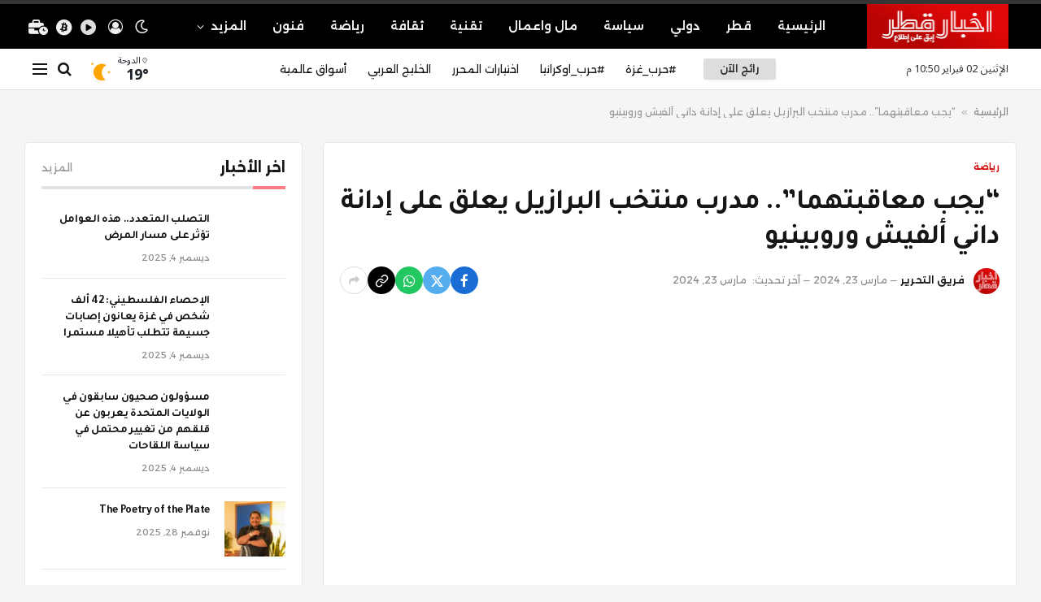

--- FILE ---
content_type: text/html; charset=UTF-8
request_url: https://thenews.qa/%D9%8A%D8%AC%D8%A8-%D9%85%D8%B9%D8%A7%D9%82%D8%A8%D8%AA%D9%87%D9%85%D8%A7-%D9%85%D8%AF%D8%B1%D8%A8-%D9%85%D9%86%D8%AA%D8%AE%D8%A8-%D8%A7%D9%84%D8%A8%D8%B1%D8%A7%D8%B2%D9%8A%D9%84-%D9%8A%D8%B9/
body_size: 24948
content:

<!DOCTYPE html>
<html dir="rtl" lang="ar" prefix="og: https://ogp.me/ns#" class="s-light site-s-light">

<head>

	<meta charset="UTF-8" />
	<meta name="viewport" content="width=device-width, initial-scale=1" />
	
<!-- Search Engine Optimization by Rank Math - https://rankmath.com/ -->
<title>&quot;يجب معاقبتهما&quot;.. مدرب منتخب البرازيل يعلق على إدانة داني ألفيش وروبينيو | اخبار قطر</title><link rel="preload" as="image" imagesrcset="https://www.aljazeera.net/wp-content/uploads/2024/03/12296_n-1711197249.jpg?resize=1920%2C1280&amp;quality=80" imagesizes="(max-width: 788px) 100vw, 788px" /><link rel="preload" as="font" href="https://thenews.qa/wp-content/themes/smart-mag/css/icons/fonts/ts-icons.woff2?v2.7" type="font/woff2" crossorigin="anonymous" />
<meta name="description" content="خرج المنتخب البرازيلي لكرة القدم عن صمته في قضيتي إدانة لاعبيه الدوليين السابقين داني ألفيش وروبينيو، وعبّر عن تضامنه مع الضحيّتين، وذلك عقب الانتقادات التي"/>
<meta name="robots" content="index, follow, max-snippet:-1, max-video-preview:-1, max-image-preview:large"/>
<link rel="canonical" href="https://thenews.qa/%d9%8a%d8%ac%d8%a8-%d9%85%d8%b9%d8%a7%d9%82%d8%a8%d8%aa%d9%87%d9%85%d8%a7-%d9%85%d8%af%d8%b1%d8%a8-%d9%85%d9%86%d8%aa%d8%ae%d8%a8-%d8%a7%d9%84%d8%a8%d8%b1%d8%a7%d8%b2%d9%8a%d9%84-%d9%8a%d8%b9/" />
<meta property="og:locale" content="ar_AR" />
<meta property="og:type" content="article" />
<meta property="og:title" content="&quot;يجب معاقبتهما&quot;.. مدرب منتخب البرازيل يعلق على إدانة داني ألفيش وروبينيو | اخبار قطر" />
<meta property="og:description" content="خرج المنتخب البرازيلي لكرة القدم عن صمته في قضيتي إدانة لاعبيه الدوليين السابقين داني ألفيش وروبينيو، وعبّر عن تضامنه مع الضحيّتين، وذلك عقب الانتقادات التي" />
<meta property="og:url" content="https://thenews.qa/%d9%8a%d8%ac%d8%a8-%d9%85%d8%b9%d8%a7%d9%82%d8%a8%d8%aa%d9%87%d9%85%d8%a7-%d9%85%d8%af%d8%b1%d8%a8-%d9%85%d9%86%d8%aa%d8%ae%d8%a8-%d8%a7%d9%84%d8%a8%d8%b1%d8%a7%d8%b2%d9%8a%d9%84-%d9%8a%d8%b9/" />
<meta property="og:site_name" content="اخبار قطر" />
<meta property="article:section" content="رياضة" />
<meta property="og:updated_time" content="2024-03-23T22:37:36+03:00" />
<meta property="og:image" content="https://www.aljazeera.net/wp-content/uploads/2024/03/12296_n-1711197249.jpg" />
<meta property="og:image:secure_url" content="https://www.aljazeera.net/wp-content/uploads/2024/03/12296_n-1711197249.jpg" />
<meta property="og:image:width" content="1024" />
<meta property="og:image:height" content="1024" />
<meta property="og:image:alt" content="&#8220;يجب معاقبتهما&#8221;.. مدرب منتخب البرازيل يعلق على إدانة داني ألفيش وروبينيو" />
<meta property="og:image:type" content="image/jpeg" />
<meta property="article:published_time" content="2024-03-23T22:37:35+03:00" />
<meta property="article:modified_time" content="2024-03-23T22:37:36+03:00" />
<meta name="twitter:card" content="summary_large_image" />
<meta name="twitter:title" content="&quot;يجب معاقبتهما&quot;.. مدرب منتخب البرازيل يعلق على إدانة داني ألفيش وروبينيو | اخبار قطر" />
<meta name="twitter:description" content="خرج المنتخب البرازيلي لكرة القدم عن صمته في قضيتي إدانة لاعبيه الدوليين السابقين داني ألفيش وروبينيو، وعبّر عن تضامنه مع الضحيّتين، وذلك عقب الانتقادات التي" />
<meta name="twitter:image" content="https://www.aljazeera.net/wp-content/uploads/2024/03/12296_n-1711197249.jpg" />
<meta name="twitter:label1" content="Written by" />
<meta name="twitter:data1" content="فريق التحرير" />
<meta name="twitter:label2" content="Time to read" />
<meta name="twitter:data2" content="Less than a minute" />
<script type="application/ld+json" class="rank-math-schema">{"@context":"https://schema.org","@graph":[{"@type":["NewsMediaOrganization","Organization"],"@id":"https://thenews.qa/#organization","name":"\u0627\u062e\u0628\u0627\u0631 \u0642\u0637\u0631","url":"https://thenews.qa","logo":{"@type":"ImageObject","@id":"https://thenews.qa/#logo","url":"https://thenews.qa/wp-content/uploads/2023/12/qa-icon.jpg","contentUrl":"https://thenews.qa/wp-content/uploads/2023/12/qa-icon.jpg","caption":"\u0627\u062e\u0628\u0627\u0631 \u0642\u0637\u0631","inLanguage":"ar","width":"512","height":"512"}},{"@type":"WebSite","@id":"https://thenews.qa/#website","url":"https://thenews.qa","name":"\u0627\u062e\u0628\u0627\u0631 \u0642\u0637\u0631","publisher":{"@id":"https://thenews.qa/#organization"},"inLanguage":"ar"},{"@type":"ImageObject","@id":"https://www.aljazeera.net/wp-content/uploads/2024/03/12296_n-1711197249.jpg?resize=1920%2C1280&amp;quality=80","url":"https://www.aljazeera.net/wp-content/uploads/2024/03/12296_n-1711197249.jpg?resize=1920%2C1280&amp;quality=80","width":"1920","height":"200","inLanguage":"ar"},{"@type":"BreadcrumbList","@id":"https://thenews.qa/%d9%8a%d8%ac%d8%a8-%d9%85%d8%b9%d8%a7%d9%82%d8%a8%d8%aa%d9%87%d9%85%d8%a7-%d9%85%d8%af%d8%b1%d8%a8-%d9%85%d9%86%d8%aa%d8%ae%d8%a8-%d8%a7%d9%84%d8%a8%d8%b1%d8%a7%d8%b2%d9%8a%d9%84-%d9%8a%d8%b9/#breadcrumb","itemListElement":[{"@type":"ListItem","position":"1","item":{"@id":"https://thenews.qa","name":"\u0627\u0644\u0631\u0626\u064a\u0633\u064a\u0629"}},{"@type":"ListItem","position":"2","item":{"@id":"https://thenews.qa/%d9%8a%d8%ac%d8%a8-%d9%85%d8%b9%d8%a7%d9%82%d8%a8%d8%aa%d9%87%d9%85%d8%a7-%d9%85%d8%af%d8%b1%d8%a8-%d9%85%d9%86%d8%aa%d8%ae%d8%a8-%d8%a7%d9%84%d8%a8%d8%b1%d8%a7%d8%b2%d9%8a%d9%84-%d9%8a%d8%b9/","name":"&#8220;\u064a\u062c\u0628 \u0645\u0639\u0627\u0642\u0628\u062a\u0647\u0645\u0627&#8221;.. \u0645\u062f\u0631\u0628 \u0645\u0646\u062a\u062e\u0628 \u0627\u0644\u0628\u0631\u0627\u0632\u064a\u0644 \u064a\u0639\u0644\u0642 \u0639\u0644\u0649 \u0625\u062f\u0627\u0646\u0629 \u062f\u0627\u0646\u064a \u0623\u0644\u0641\u064a\u0634 \u0648\u0631\u0648\u0628\u064a\u0646\u064a\u0648"}}]},{"@type":"WebPage","@id":"https://thenews.qa/%d9%8a%d8%ac%d8%a8-%d9%85%d8%b9%d8%a7%d9%82%d8%a8%d8%aa%d9%87%d9%85%d8%a7-%d9%85%d8%af%d8%b1%d8%a8-%d9%85%d9%86%d8%aa%d8%ae%d8%a8-%d8%a7%d9%84%d8%a8%d8%b1%d8%a7%d8%b2%d9%8a%d9%84-%d9%8a%d8%b9/#webpage","url":"https://thenews.qa/%d9%8a%d8%ac%d8%a8-%d9%85%d8%b9%d8%a7%d9%82%d8%a8%d8%aa%d9%87%d9%85%d8%a7-%d9%85%d8%af%d8%b1%d8%a8-%d9%85%d9%86%d8%aa%d8%ae%d8%a8-%d8%a7%d9%84%d8%a8%d8%b1%d8%a7%d8%b2%d9%8a%d9%84-%d9%8a%d8%b9/","name":"&quot;\u064a\u062c\u0628 \u0645\u0639\u0627\u0642\u0628\u062a\u0647\u0645\u0627&quot;.. \u0645\u062f\u0631\u0628 \u0645\u0646\u062a\u062e\u0628 \u0627\u0644\u0628\u0631\u0627\u0632\u064a\u0644 \u064a\u0639\u0644\u0642 \u0639\u0644\u0649 \u0625\u062f\u0627\u0646\u0629 \u062f\u0627\u0646\u064a \u0623\u0644\u0641\u064a\u0634 \u0648\u0631\u0648\u0628\u064a\u0646\u064a\u0648 | \u0627\u062e\u0628\u0627\u0631 \u0642\u0637\u0631","datePublished":"2024-03-23T22:37:35+03:00","dateModified":"2024-03-23T22:37:36+03:00","isPartOf":{"@id":"https://thenews.qa/#website"},"primaryImageOfPage":{"@id":"https://www.aljazeera.net/wp-content/uploads/2024/03/12296_n-1711197249.jpg?resize=1920%2C1280&amp;quality=80"},"inLanguage":"ar","breadcrumb":{"@id":"https://thenews.qa/%d9%8a%d8%ac%d8%a8-%d9%85%d8%b9%d8%a7%d9%82%d8%a8%d8%aa%d9%87%d9%85%d8%a7-%d9%85%d8%af%d8%b1%d8%a8-%d9%85%d9%86%d8%aa%d8%ae%d8%a8-%d8%a7%d9%84%d8%a8%d8%b1%d8%a7%d8%b2%d9%8a%d9%84-%d9%8a%d8%b9/#breadcrumb"}},{"@type":"Person","@id":"https://thenews.qa/author/thenews-qa/","name":"\u0641\u0631\u064a\u0642 \u0627\u0644\u062a\u062d\u0631\u064a\u0631","url":"https://thenews.qa/author/thenews-qa/","image":{"@type":"ImageObject","@id":"https://thenews.qa/wp-content/uploads/2023/12/avatar_user_1_1703831367-96x96.jpg","url":"https://thenews.qa/wp-content/uploads/2023/12/avatar_user_1_1703831367-96x96.jpg","caption":"\u0641\u0631\u064a\u0642 \u0627\u0644\u062a\u062d\u0631\u064a\u0631","inLanguage":"ar"},"sameAs":["https://thenews.qa"],"worksFor":{"@id":"https://thenews.qa/#organization"}},{"@type":"NewsArticle","headline":"&quot;\u064a\u062c\u0628 \u0645\u0639\u0627\u0642\u0628\u062a\u0647\u0645\u0627&quot;.. \u0645\u062f\u0631\u0628 \u0645\u0646\u062a\u062e\u0628 \u0627\u0644\u0628\u0631\u0627\u0632\u064a\u0644 \u064a\u0639\u0644\u0642 \u0639\u0644\u0649 \u0625\u062f\u0627\u0646\u0629 \u062f\u0627\u0646\u064a \u0623\u0644\u0641\u064a\u0634 \u0648\u0631\u0648\u0628\u064a\u0646\u064a\u0648 | \u0627\u062e\u0628\u0627\u0631 \u0642\u0637\u0631","datePublished":"2024-03-23T22:37:35+03:00","dateModified":"2024-03-23T22:37:36+03:00","author":{"@id":"https://thenews.qa/author/thenews-qa/","name":"\u0641\u0631\u064a\u0642 \u0627\u0644\u062a\u062d\u0631\u064a\u0631"},"publisher":{"@id":"https://thenews.qa/#organization"},"description":"\u062e\u0631\u062c \u0627\u0644\u0645\u0646\u062a\u062e\u0628 \u0627\u0644\u0628\u0631\u0627\u0632\u064a\u0644\u064a \u0644\u0643\u0631\u0629 \u0627\u0644\u0642\u062f\u0645 \u0639\u0646 \u0635\u0645\u062a\u0647 \u0641\u064a \u0642\u0636\u064a\u062a\u064a \u0625\u062f\u0627\u0646\u0629 \u0644\u0627\u0639\u0628\u064a\u0647 \u0627\u0644\u062f\u0648\u0644\u064a\u064a\u0646 \u0627\u0644\u0633\u0627\u0628\u0642\u064a\u0646 \u062f\u0627\u0646\u064a \u0623\u0644\u0641\u064a\u0634 \u0648\u0631\u0648\u0628\u064a\u0646\u064a\u0648\u060c \u0648\u0639\u0628\u0651\u0631 \u0639\u0646 \u062a\u0636\u0627\u0645\u0646\u0647 \u0645\u0639 \u0627\u0644\u0636\u062d\u064a\u0651\u062a\u064a\u0646\u060c \u0648\u0630\u0644\u0643 \u0639\u0642\u0628 \u0627\u0644\u0627\u0646\u062a\u0642\u0627\u062f\u0627\u062a \u0627\u0644\u062a\u064a","name":"&quot;\u064a\u062c\u0628 \u0645\u0639\u0627\u0642\u0628\u062a\u0647\u0645\u0627&quot;.. \u0645\u062f\u0631\u0628 \u0645\u0646\u062a\u062e\u0628 \u0627\u0644\u0628\u0631\u0627\u0632\u064a\u0644 \u064a\u0639\u0644\u0642 \u0639\u0644\u0649 \u0625\u062f\u0627\u0646\u0629 \u062f\u0627\u0646\u064a \u0623\u0644\u0641\u064a\u0634 \u0648\u0631\u0648\u0628\u064a\u0646\u064a\u0648 | \u0627\u062e\u0628\u0627\u0631 \u0642\u0637\u0631","@id":"https://thenews.qa/%d9%8a%d8%ac%d8%a8-%d9%85%d8%b9%d8%a7%d9%82%d8%a8%d8%aa%d9%87%d9%85%d8%a7-%d9%85%d8%af%d8%b1%d8%a8-%d9%85%d9%86%d8%aa%d8%ae%d8%a8-%d8%a7%d9%84%d8%a8%d8%b1%d8%a7%d8%b2%d9%8a%d9%84-%d9%8a%d8%b9/#richSnippet","isPartOf":{"@id":"https://thenews.qa/%d9%8a%d8%ac%d8%a8-%d9%85%d8%b9%d8%a7%d9%82%d8%a8%d8%aa%d9%87%d9%85%d8%a7-%d9%85%d8%af%d8%b1%d8%a8-%d9%85%d9%86%d8%aa%d8%ae%d8%a8-%d8%a7%d9%84%d8%a8%d8%b1%d8%a7%d8%b2%d9%8a%d9%84-%d9%8a%d8%b9/#webpage"},"image":{"@id":"https://www.aljazeera.net/wp-content/uploads/2024/03/12296_n-1711197249.jpg?resize=1920%2C1280&amp;quality=80"},"inLanguage":"ar","mainEntityOfPage":{"@id":"https://thenews.qa/%d9%8a%d8%ac%d8%a8-%d9%85%d8%b9%d8%a7%d9%82%d8%a8%d8%aa%d9%87%d9%85%d8%a7-%d9%85%d8%af%d8%b1%d8%a8-%d9%85%d9%86%d8%aa%d8%ae%d8%a8-%d8%a7%d9%84%d8%a8%d8%b1%d8%a7%d8%b2%d9%8a%d9%84-%d9%8a%d8%b9/#webpage"}}]}</script>
<!-- /Rank Math WordPress SEO plugin -->

<link rel='dns-prefetch' href='//www.googletagmanager.com' />
<link rel='dns-prefetch' href='//use.fontawesome.com' />
<link rel='dns-prefetch' href='//fonts.googleapis.com' />
<link rel="alternate" type="application/rss+xml" title="اخبار قطر &laquo; الخلاصة" href="https://thenews.qa/feed/" />
<link rel="alternate" type="application/rss+xml" title="اخبار قطر &laquo; خلاصة التعليقات" href="https://thenews.qa/comments/feed/" />
<link rel="alternate" type="application/rss+xml" title="اخبار قطر &laquo; &#8220;يجب معاقبتهما&#8221;.. مدرب منتخب البرازيل يعلق على إدانة داني ألفيش وروبينيو خلاصة التعليقات" href="https://thenews.qa/%d9%8a%d8%ac%d8%a8-%d9%85%d8%b9%d8%a7%d9%82%d8%a8%d8%aa%d9%87%d9%85%d8%a7-%d9%85%d8%af%d8%b1%d8%a8-%d9%85%d9%86%d8%aa%d8%ae%d8%a8-%d8%a7%d9%84%d8%a8%d8%b1%d8%a7%d8%b2%d9%8a%d9%84-%d9%8a%d8%b9/feed/" />
<link rel="alternate" title="oEmbed (JSON)" type="application/json+oembed" href="https://thenews.qa/wp-json/oembed/1.0/embed?url=https%3A%2F%2Fthenews.qa%2F%25d9%258a%25d8%25ac%25d8%25a8-%25d9%2585%25d8%25b9%25d8%25a7%25d9%2582%25d8%25a8%25d8%25aa%25d9%2587%25d9%2585%25d8%25a7-%25d9%2585%25d8%25af%25d8%25b1%25d8%25a8-%25d9%2585%25d9%2586%25d8%25aa%25d8%25ae%25d8%25a8-%25d8%25a7%25d9%2584%25d8%25a8%25d8%25b1%25d8%25a7%25d8%25b2%25d9%258a%25d9%2584-%25d9%258a%25d8%25b9%2F" />
<link rel="alternate" title="oEmbed (XML)" type="text/xml+oembed" href="https://thenews.qa/wp-json/oembed/1.0/embed?url=https%3A%2F%2Fthenews.qa%2F%25d9%258a%25d8%25ac%25d8%25a8-%25d9%2585%25d8%25b9%25d8%25a7%25d9%2582%25d8%25a8%25d8%25aa%25d9%2587%25d9%2585%25d8%25a7-%25d9%2585%25d8%25af%25d8%25b1%25d8%25a8-%25d9%2585%25d9%2586%25d8%25aa%25d8%25ae%25d8%25a8-%25d8%25a7%25d9%2584%25d8%25a8%25d8%25b1%25d8%25a7%25d8%25b2%25d9%258a%25d9%2584-%25d9%258a%25d8%25b9%2F&#038;format=xml" />
<link rel="alternate" type="application/rss+xml" title="اخبار قطر &raquo; Stories Feed" href="https://thenews.qa/web-stories/feed/"><style id='wp-img-auto-sizes-contain-inline-css' type='text/css'>
img:is([sizes=auto i],[sizes^="auto," i]){contain-intrinsic-size:3000px 1500px}
/*# sourceURL=wp-img-auto-sizes-contain-inline-css */
</style>
<style id='wp-emoji-styles-inline-css' type='text/css'>

	img.wp-smiley, img.emoji {
		display: inline !important;
		border: none !important;
		box-shadow: none !important;
		height: 1em !important;
		width: 1em !important;
		margin: 0 0.07em !important;
		vertical-align: -0.1em !important;
		background: none !important;
		padding: 0 !important;
	}
/*# sourceURL=wp-emoji-styles-inline-css */
</style>
<link rel='stylesheet' id='wp-block-library-rtl-css' href='https://thenews.qa/wp-includes/css/dist/block-library/style-rtl.min.css?ver=6.9' type='text/css' media='all' />
<style id='global-styles-inline-css' type='text/css'>
:root{--wp--preset--aspect-ratio--square: 1;--wp--preset--aspect-ratio--4-3: 4/3;--wp--preset--aspect-ratio--3-4: 3/4;--wp--preset--aspect-ratio--3-2: 3/2;--wp--preset--aspect-ratio--2-3: 2/3;--wp--preset--aspect-ratio--16-9: 16/9;--wp--preset--aspect-ratio--9-16: 9/16;--wp--preset--color--black: #000000;--wp--preset--color--cyan-bluish-gray: #abb8c3;--wp--preset--color--white: #ffffff;--wp--preset--color--pale-pink: #f78da7;--wp--preset--color--vivid-red: #cf2e2e;--wp--preset--color--luminous-vivid-orange: #ff6900;--wp--preset--color--luminous-vivid-amber: #fcb900;--wp--preset--color--light-green-cyan: #7bdcb5;--wp--preset--color--vivid-green-cyan: #00d084;--wp--preset--color--pale-cyan-blue: #8ed1fc;--wp--preset--color--vivid-cyan-blue: #0693e3;--wp--preset--color--vivid-purple: #9b51e0;--wp--preset--gradient--vivid-cyan-blue-to-vivid-purple: linear-gradient(135deg,rgb(6,147,227) 0%,rgb(155,81,224) 100%);--wp--preset--gradient--light-green-cyan-to-vivid-green-cyan: linear-gradient(135deg,rgb(122,220,180) 0%,rgb(0,208,130) 100%);--wp--preset--gradient--luminous-vivid-amber-to-luminous-vivid-orange: linear-gradient(135deg,rgb(252,185,0) 0%,rgb(255,105,0) 100%);--wp--preset--gradient--luminous-vivid-orange-to-vivid-red: linear-gradient(135deg,rgb(255,105,0) 0%,rgb(207,46,46) 100%);--wp--preset--gradient--very-light-gray-to-cyan-bluish-gray: linear-gradient(135deg,rgb(238,238,238) 0%,rgb(169,184,195) 100%);--wp--preset--gradient--cool-to-warm-spectrum: linear-gradient(135deg,rgb(74,234,220) 0%,rgb(151,120,209) 20%,rgb(207,42,186) 40%,rgb(238,44,130) 60%,rgb(251,105,98) 80%,rgb(254,248,76) 100%);--wp--preset--gradient--blush-light-purple: linear-gradient(135deg,rgb(255,206,236) 0%,rgb(152,150,240) 100%);--wp--preset--gradient--blush-bordeaux: linear-gradient(135deg,rgb(254,205,165) 0%,rgb(254,45,45) 50%,rgb(107,0,62) 100%);--wp--preset--gradient--luminous-dusk: linear-gradient(135deg,rgb(255,203,112) 0%,rgb(199,81,192) 50%,rgb(65,88,208) 100%);--wp--preset--gradient--pale-ocean: linear-gradient(135deg,rgb(255,245,203) 0%,rgb(182,227,212) 50%,rgb(51,167,181) 100%);--wp--preset--gradient--electric-grass: linear-gradient(135deg,rgb(202,248,128) 0%,rgb(113,206,126) 100%);--wp--preset--gradient--midnight: linear-gradient(135deg,rgb(2,3,129) 0%,rgb(40,116,252) 100%);--wp--preset--font-size--small: 13px;--wp--preset--font-size--medium: 20px;--wp--preset--font-size--large: 36px;--wp--preset--font-size--x-large: 42px;--wp--preset--spacing--20: 0.44rem;--wp--preset--spacing--30: 0.67rem;--wp--preset--spacing--40: 1rem;--wp--preset--spacing--50: 1.5rem;--wp--preset--spacing--60: 2.25rem;--wp--preset--spacing--70: 3.38rem;--wp--preset--spacing--80: 5.06rem;--wp--preset--shadow--natural: 6px 6px 9px rgba(0, 0, 0, 0.2);--wp--preset--shadow--deep: 12px 12px 50px rgba(0, 0, 0, 0.4);--wp--preset--shadow--sharp: 6px 6px 0px rgba(0, 0, 0, 0.2);--wp--preset--shadow--outlined: 6px 6px 0px -3px rgb(255, 255, 255), 6px 6px rgb(0, 0, 0);--wp--preset--shadow--crisp: 6px 6px 0px rgb(0, 0, 0);}:where(.is-layout-flex){gap: 0.5em;}:where(.is-layout-grid){gap: 0.5em;}body .is-layout-flex{display: flex;}.is-layout-flex{flex-wrap: wrap;align-items: center;}.is-layout-flex > :is(*, div){margin: 0;}body .is-layout-grid{display: grid;}.is-layout-grid > :is(*, div){margin: 0;}:where(.wp-block-columns.is-layout-flex){gap: 2em;}:where(.wp-block-columns.is-layout-grid){gap: 2em;}:where(.wp-block-post-template.is-layout-flex){gap: 1.25em;}:where(.wp-block-post-template.is-layout-grid){gap: 1.25em;}.has-black-color{color: var(--wp--preset--color--black) !important;}.has-cyan-bluish-gray-color{color: var(--wp--preset--color--cyan-bluish-gray) !important;}.has-white-color{color: var(--wp--preset--color--white) !important;}.has-pale-pink-color{color: var(--wp--preset--color--pale-pink) !important;}.has-vivid-red-color{color: var(--wp--preset--color--vivid-red) !important;}.has-luminous-vivid-orange-color{color: var(--wp--preset--color--luminous-vivid-orange) !important;}.has-luminous-vivid-amber-color{color: var(--wp--preset--color--luminous-vivid-amber) !important;}.has-light-green-cyan-color{color: var(--wp--preset--color--light-green-cyan) !important;}.has-vivid-green-cyan-color{color: var(--wp--preset--color--vivid-green-cyan) !important;}.has-pale-cyan-blue-color{color: var(--wp--preset--color--pale-cyan-blue) !important;}.has-vivid-cyan-blue-color{color: var(--wp--preset--color--vivid-cyan-blue) !important;}.has-vivid-purple-color{color: var(--wp--preset--color--vivid-purple) !important;}.has-black-background-color{background-color: var(--wp--preset--color--black) !important;}.has-cyan-bluish-gray-background-color{background-color: var(--wp--preset--color--cyan-bluish-gray) !important;}.has-white-background-color{background-color: var(--wp--preset--color--white) !important;}.has-pale-pink-background-color{background-color: var(--wp--preset--color--pale-pink) !important;}.has-vivid-red-background-color{background-color: var(--wp--preset--color--vivid-red) !important;}.has-luminous-vivid-orange-background-color{background-color: var(--wp--preset--color--luminous-vivid-orange) !important;}.has-luminous-vivid-amber-background-color{background-color: var(--wp--preset--color--luminous-vivid-amber) !important;}.has-light-green-cyan-background-color{background-color: var(--wp--preset--color--light-green-cyan) !important;}.has-vivid-green-cyan-background-color{background-color: var(--wp--preset--color--vivid-green-cyan) !important;}.has-pale-cyan-blue-background-color{background-color: var(--wp--preset--color--pale-cyan-blue) !important;}.has-vivid-cyan-blue-background-color{background-color: var(--wp--preset--color--vivid-cyan-blue) !important;}.has-vivid-purple-background-color{background-color: var(--wp--preset--color--vivid-purple) !important;}.has-black-border-color{border-color: var(--wp--preset--color--black) !important;}.has-cyan-bluish-gray-border-color{border-color: var(--wp--preset--color--cyan-bluish-gray) !important;}.has-white-border-color{border-color: var(--wp--preset--color--white) !important;}.has-pale-pink-border-color{border-color: var(--wp--preset--color--pale-pink) !important;}.has-vivid-red-border-color{border-color: var(--wp--preset--color--vivid-red) !important;}.has-luminous-vivid-orange-border-color{border-color: var(--wp--preset--color--luminous-vivid-orange) !important;}.has-luminous-vivid-amber-border-color{border-color: var(--wp--preset--color--luminous-vivid-amber) !important;}.has-light-green-cyan-border-color{border-color: var(--wp--preset--color--light-green-cyan) !important;}.has-vivid-green-cyan-border-color{border-color: var(--wp--preset--color--vivid-green-cyan) !important;}.has-pale-cyan-blue-border-color{border-color: var(--wp--preset--color--pale-cyan-blue) !important;}.has-vivid-cyan-blue-border-color{border-color: var(--wp--preset--color--vivid-cyan-blue) !important;}.has-vivid-purple-border-color{border-color: var(--wp--preset--color--vivid-purple) !important;}.has-vivid-cyan-blue-to-vivid-purple-gradient-background{background: var(--wp--preset--gradient--vivid-cyan-blue-to-vivid-purple) !important;}.has-light-green-cyan-to-vivid-green-cyan-gradient-background{background: var(--wp--preset--gradient--light-green-cyan-to-vivid-green-cyan) !important;}.has-luminous-vivid-amber-to-luminous-vivid-orange-gradient-background{background: var(--wp--preset--gradient--luminous-vivid-amber-to-luminous-vivid-orange) !important;}.has-luminous-vivid-orange-to-vivid-red-gradient-background{background: var(--wp--preset--gradient--luminous-vivid-orange-to-vivid-red) !important;}.has-very-light-gray-to-cyan-bluish-gray-gradient-background{background: var(--wp--preset--gradient--very-light-gray-to-cyan-bluish-gray) !important;}.has-cool-to-warm-spectrum-gradient-background{background: var(--wp--preset--gradient--cool-to-warm-spectrum) !important;}.has-blush-light-purple-gradient-background{background: var(--wp--preset--gradient--blush-light-purple) !important;}.has-blush-bordeaux-gradient-background{background: var(--wp--preset--gradient--blush-bordeaux) !important;}.has-luminous-dusk-gradient-background{background: var(--wp--preset--gradient--luminous-dusk) !important;}.has-pale-ocean-gradient-background{background: var(--wp--preset--gradient--pale-ocean) !important;}.has-electric-grass-gradient-background{background: var(--wp--preset--gradient--electric-grass) !important;}.has-midnight-gradient-background{background: var(--wp--preset--gradient--midnight) !important;}.has-small-font-size{font-size: var(--wp--preset--font-size--small) !important;}.has-medium-font-size{font-size: var(--wp--preset--font-size--medium) !important;}.has-large-font-size{font-size: var(--wp--preset--font-size--large) !important;}.has-x-large-font-size{font-size: var(--wp--preset--font-size--x-large) !important;}
/*# sourceURL=global-styles-inline-css */
</style>

<style id='classic-theme-styles-inline-css' type='text/css'>
/*! This file is auto-generated */
.wp-block-button__link{color:#fff;background-color:#32373c;border-radius:9999px;box-shadow:none;text-decoration:none;padding:calc(.667em + 2px) calc(1.333em + 2px);font-size:1.125em}.wp-block-file__button{background:#32373c;color:#fff;text-decoration:none}
/*# sourceURL=/wp-includes/css/classic-themes.min.css */
</style>
<link rel='stylesheet' id='contact-form-7-css' href='https://thenews.qa/wp-content/plugins/contact-form-7/includes/css/styles.css?ver=5.8.5' type='text/css' media='all' />
<style id='contact-form-7-inline-css' type='text/css'>
.wpcf7 .wpcf7-recaptcha iframe {margin-bottom: 0;}.wpcf7 .wpcf7-recaptcha[data-align="center"] > div {margin: 0 auto;}.wpcf7 .wpcf7-recaptcha[data-align="right"] > div {margin: 0 0 0 auto;}
/*# sourceURL=contact-form-7-inline-css */
</style>
<link rel='stylesheet' id='contact-form-7-rtl-css' href='https://thenews.qa/wp-content/plugins/contact-form-7/includes/css/styles-rtl.css?ver=5.8.5' type='text/css' media='all' />
<link rel='stylesheet' id='wp_automatic_gallery_style-css' href='https://thenews.qa/wp-content/plugins/wp-automatic/css/wp-automatic.css?ver=1.0.0' type='text/css' media='all' />
<link rel='stylesheet' id='elementor-frontend-css' href='https://thenews.qa/wp-content/plugins/elementor/assets/css/frontend-lite-rtl.min.css?ver=3.18.3' type='text/css' media='all' />
<link rel='stylesheet' id='swiper-css' href='https://thenews.qa/wp-content/plugins/elementor/assets/lib/swiper/v8/css/swiper.min.css?ver=8.4.5' type='text/css' media='all' />
<link rel='stylesheet' id='elementor-post-4507-css' href='https://thenews.qa/wp-content/uploads/elementor/css/post-4507.css?ver=1703829236' type='text/css' media='all' />
<link rel='stylesheet' id='elementor-post-4088-css' href='https://thenews.qa/wp-content/uploads/elementor/css/post-4088.css?ver=1703831590' type='text/css' media='all' />
<link crossorigin="anonymous" rel='stylesheet' id='font-awesome-official-css' href='https://use.fontawesome.com/releases/v6.5.1/css/all.css' type='text/css' media='all' integrity="sha384-t1nt8BQoYMLFN5p42tRAtuAAFQaCQODekUVeKKZrEnEyp4H2R0RHFz0KWpmj7i8g" crossorigin="anonymous" />
<link rel='stylesheet' id='smartmag-core-css' href='https://thenews.qa/wp-content/themes/smart-mag/css/rtl/rtl.css?ver=9.5.0' type='text/css' media='all' />
<style id='smartmag-core-inline-css' type='text/css'>
:root { --c-main: #d80808;
--c-main-rgb: 216,8,8;
--text-font: "Noto Sans Arabic", system-ui, -apple-system, "Segoe UI", Arial, sans-serif;
--body-font: "Noto Sans Arabic", system-ui, -apple-system, "Segoe UI", Arial, sans-serif;
--ui-font: "Alexandria", system-ui, -apple-system, "Segoe UI", Arial, sans-serif;
--title-font: "Alexandria", system-ui, -apple-system, "Segoe UI", Arial, sans-serif;
--h-font: "Alexandria", system-ui, -apple-system, "Segoe UI", Arial, sans-serif;
--title-font: "Alexandria", system-ui, -apple-system, "Segoe UI", Arial, sans-serif;
--h-font: "Alexandria", system-ui, -apple-system, "Segoe UI", Arial, sans-serif;
--title-font: "Tajawal", system-ui, -apple-system, "Segoe UI", Arial, sans-serif;
--title-size-n: 17px;
--title-size-m: 18px;
--title-size-l: 20px;
--p-title-space: 7px;
--excerpt-mt: 13px;
--excerpt-size: 14px; }
.s-light body { background-color: #f5f5f5; }
.post-title:not(._) { letter-spacing: -0.025em; }
:root { --sidebar-width: 300px; }
.ts-row, .has-el-gap { --sidebar-c-width: calc(var(--sidebar-width) + var(--grid-gutter-h) + var(--sidebar-c-pad)); }
:root { --sidebar-pad: 32px; --sidebar-sep-pad: 32px; }
.main-wrap > .main { margin-top: 30px; }
.smart-head-main .smart-head-mid { --head-h: 60px; border-top-width: 5px; border-top-color: #353535; }
.smart-head-main .smart-head-bot { --head-h: 51px; background-color: #ffffff; border-top-width: 0px; border-top-color: #e8e8e8; border-bottom-width: 1px; border-bottom-color: #dedede; }
.navigation-main .menu > li > a { font-size: 14.4px; font-weight: 600; }
.navigation-main .menu > li li a { font-size: 13px; }
.navigation-main { --nav-items-space: 16px; }
.smart-head-mobile .smart-head-mid { --head-h: 50px; }
.mobile-menu { font-size: 15px; }
.smart-head-main .spc-social { --spc-social-fs: 17px; --spc-social-size: 37px; }
.smart-head-main { --search-icon-size: 18px; }
.smart-head-main .scheme-switcher { --icons-size: 18px; }
.smart-head-main .hamburger-icon { width: 18px; }
.smart-head .ts-button1 { letter-spacing: 0em; }
.smart-head .ts-button1:not(._) { color: #303030; }
.smart-head .ts-button1 { background-color: #dddddd; height: 26px; line-height: 26px; }
.trending-ticker .heading { color: #f7f7f7; font-size: 13.8px; font-weight: 600; letter-spacing: .02em; margin-right: 30px; }
.trending-ticker .post-link { font-size: 13.8px; }
.trending-ticker { --max-width: 500px; }
.smart-head-main .auth-link { --icons-size: 18px; }
.post-meta .meta-item, .post-meta .text-in { font-size: 11px; }
.post-meta .text-in, .post-meta .post-cat > a { font-size: 11px; }
.post-meta .post-cat > a { font-weight: 600; text-transform: uppercase; letter-spacing: .02em; }
.post-meta .post-author > a { font-weight: 600; }
.block-head .heading { font-family: "Alexandria", system-ui, -apple-system, "Segoe UI", Arial, sans-serif; }
.block-head-f .heading { font-size: 16px; font-weight: 800; text-transform: uppercase; letter-spacing: .03em; }
.block-head-f { --space-below: 15px; --line-weight: 2px; --c-border: #ffffff; }
.s-dark .block-head-f { --c-border: #151516; }
.loop-grid-base .media { margin-bottom: 13px; }
.has-nums .l-post { --num-font: "Alexandria", system-ui, -apple-system, "Segoe UI", Arial, sans-serif; }
.has-nums-c .l-post .post-title:before,
.has-nums-c .l-post .content:before { font-weight: 500; }
.list-post { --list-p-media-width: 30%; --list-p-media-max-width: 85%; }
.loop-small .ratio-is-custom { padding-bottom: calc(100% / 1.1); }
.loop-small .media:not(i) { max-width: 75px; }
.post-meta-single .meta-item, .post-meta-single .text-in { font-size: 12px; }
.the-post-header .post-meta .post-title { font-weight: 600; }
.entry-content { font-family: var(--body-font); font-size: 18px; }
.site-s-light .entry-content { color: #000000; }
.s-post-modern .post-content-wrap { display: grid; grid-template-columns: minmax(0, 1fr); }
.s-post-modern .entry-content { max-width: min(100%, calc(700px + var(--p-spacious-pad)*2)); justify-self: center; }
.s-head-large .sub-title { font-size: 17px; }
.site-s-light .s-head-large .sub-title { color: #515151; }
.site-s-light .s-head-large .post-meta { --c-post-meta: #565656; }
.s-post-large .post-content-wrap { display: grid; grid-template-columns: minmax(0, 1fr); }
.s-post-large .entry-content { max-width: min(100%, calc(700px + var(--p-spacious-pad)*2)); justify-self: center; }
.a-wrap-2:not(._) { padding-top: 17px; padding-bottom: 17px; padding-left: 15px; padding-right: 15px; margin-top: 0px; margin-bottom: 0px; }
@media (min-width: 1200px) { .s-head-large .post-title { font-size: 40px; } }
@media (min-width: 940px) and (max-width: 1200px) { :root { --sidebar-width: 280px; }
.ts-row, .has-el-gap { --sidebar-c-width: calc(var(--sidebar-width) + var(--grid-gutter-h) + var(--sidebar-c-pad)); }
.navigation-main .menu > li > a { font-size: calc(10px + (14.4px - 10px) * .7); }
.trending-ticker { --max-width: 400px; } }
@media (max-width: 767px) { .s-head-large .post-title { font-size: 29px; } }


/*# sourceURL=smartmag-core-inline-css */
</style>
<link rel='stylesheet' id='smartmag-magnific-popup-css' href='https://thenews.qa/wp-content/themes/smart-mag/css/lightbox.css?ver=9.5.0' type='text/css' media='all' />
<link rel='stylesheet' id='smartmag-icons-css' href='https://thenews.qa/wp-content/themes/smart-mag/css/icons/icons.css?ver=9.5.0' type='text/css' media='all' />
<link crossorigin="anonymous" rel='stylesheet' id='smartmag-gfonts-custom-css' href='https://fonts.googleapis.com/css?family=Noto+Sans+Arabic%3A400%2C500%2C600%2C700%7CAlexandria%3A400%2C500%2C600%2C700%7CTajawal%3A400%2C500%2C600%2C700&#038;display=swap' type='text/css' media='all' />
<link crossorigin="anonymous" rel='stylesheet' id='font-awesome-official-v4shim-css' href='https://use.fontawesome.com/releases/v6.5.1/css/v4-shims.css' type='text/css' media='all' integrity="sha384-5Jfdy0XO8+vjCRofsSnGmxGSYjLfsjjTOABKxVr8BkfvlaAm14bIJc7Jcjfq/xQI" crossorigin="anonymous" />
<script type="d288c879eb732f05651b3a9a-text/javascript" src="https://thenews.qa/wp-includes/js/jquery/jquery.min.js?ver=3.7.1" id="jquery-core-js"></script>
<script type="d288c879eb732f05651b3a9a-text/javascript" src="https://thenews.qa/wp-includes/js/jquery/jquery-migrate.min.js?ver=3.4.1" id="jquery-migrate-js"></script>
<script type="d288c879eb732f05651b3a9a-text/javascript" src="https://thenews.qa/wp-content/plugins/wp-automatic/js/main-front.js?ver=6.9" id="wp_automatic_gallery-js"></script>
<script type="d288c879eb732f05651b3a9a-text/javascript" src="https://thenews.qa/wp-content/plugins/sphere-post-views/assets/js/post-views.js?ver=1.0.1" id="sphere-post-views-js"></script>
<script type="d288c879eb732f05651b3a9a-text/javascript" id="sphere-post-views-js-after">
/* <![CDATA[ */
var Sphere_PostViews = {"ajaxUrl":"https:\/\/thenews.qa\/wp-admin\/admin-ajax.php?sphere_post_views=1","sampling":0,"samplingRate":10,"repeatCountDelay":0,"postID":27265,"token":"e5d0fbcead"}
//# sourceURL=sphere-post-views-js-after
/* ]]> */
</script>

<!-- Google Analytics snippet added by Site Kit -->
<script type="d288c879eb732f05651b3a9a-text/javascript" src="https://www.googletagmanager.com/gtag/js?id=GT-WV3XT4C" id="google_gtagjs-js" async></script>
<script type="d288c879eb732f05651b3a9a-text/javascript" id="google_gtagjs-js-after">
/* <![CDATA[ */
window.dataLayer = window.dataLayer || [];function gtag(){dataLayer.push(arguments);}
gtag('set', 'linker', {"domains":["thenews.qa"]} );
gtag("js", new Date());
gtag("set", "developer_id.dZTNiMT", true);
gtag("config", "GT-WV3XT4C");
//# sourceURL=google_gtagjs-js-after
/* ]]> */
</script>

<!-- End Google Analytics snippet added by Site Kit -->
<link rel="https://api.w.org/" href="https://thenews.qa/wp-json/" /><link rel="alternate" title="JSON" type="application/json" href="https://thenews.qa/wp-json/wp/v2/posts/27265" /><link rel="EditURI" type="application/rsd+xml" title="RSD" href="https://thenews.qa/xmlrpc.php?rsd" />
<meta name="generator" content="WordPress 6.9" />
<link rel='shortlink' href='https://thenews.qa/?p=27265' />
<!-- FIFU: meta tags for featured image (begin) -->
<meta property="og:image" content="https://www.aljazeera.net/wp-content/uploads/2024/03/12296_n-1711197249.jpg?resize=1920%2C1280&quality=80" />
<!-- FIFU: meta tags for featured image (end) --><meta property="og:title" content='&#8220;يجب معاقبتهما&#8221;.. مدرب منتخب البرازيل يعلق على إدانة داني ألفيش وروبينيو' />
<meta property="og:description" content='' />

<meta name="twitter:card" content='summary_large_image' />
<meta name="twitter:title" content='&#8220;يجب معاقبتهما&#8221;.. مدرب منتخب البرازيل يعلق على إدانة داني ألفيش وروبينيو' />
<meta name="twitter:description" content='' /><meta name="twitter:image" content="https://www.aljazeera.net/wp-content/uploads/2024/03/12296_n-1711197249.jpg?resize=1920%2C1280&quality=80" /><meta name="generator" content="Site Kit by Google 1.116.0" />
		<script type="d288c879eb732f05651b3a9a-text/javascript">
		var BunyadSchemeKey = 'bunyad-scheme';
		(() => {
			const d = document.documentElement;
			const c = d.classList;
			var scheme = localStorage.getItem(BunyadSchemeKey);
			
			if (scheme) {
				d.dataset.origClass = c;
				scheme === 'dark' ? c.remove('s-light', 'site-s-light') : c.remove('s-dark', 'site-s-dark');
				c.add('site-s-' + scheme, 's-' + scheme);
			}
		})();
		</script>
		<meta name="generator" content="Elementor 3.18.3; features: e_dom_optimization, e_optimized_assets_loading, e_optimized_css_loading, e_font_icon_svg, additional_custom_breakpoints, block_editor_assets_optimize, e_image_loading_optimization; settings: css_print_method-external, google_font-enabled, font_display-swap">
<link rel="amphtml" href="https://thenews.qa/%D9%8A%D8%AC%D8%A8-%D9%85%D8%B9%D8%A7%D9%82%D8%A8%D8%AA%D9%87%D9%85%D8%A7-%D9%85%D8%AF%D8%B1%D8%A8-%D9%85%D9%86%D8%AA%D8%AE%D8%A8-%D8%A7%D9%84%D8%A8%D8%B1%D8%A7%D8%B2%D9%8A%D9%84-%D9%8A%D8%B9/amp/"><link rel="icon" href="https://thenews.qa/wp-content/uploads/2023/12/cropped-qa-icon-32x32.jpg" sizes="32x32" />
<link rel="icon" href="https://thenews.qa/wp-content/uploads/2023/12/cropped-qa-icon-192x192.jpg" sizes="192x192" />
<link rel="apple-touch-icon" href="https://thenews.qa/wp-content/uploads/2023/12/cropped-qa-icon-180x180.jpg" />
<meta name="msapplication-TileImage" content="https://thenews.qa/wp-content/uploads/2023/12/cropped-qa-icon-270x270.jpg" />
		<style type="text/css" id="wp-custom-css">
			.smart-head .logo-image {
    padding: 0px 0;
	  width: 174px;
}

.fa-brands, .fab, .fas {
    font-size: 20px;
    margin-top: 5px;
    margin-left: -5px;
}
	
.fas {
    font-size: 19px;
    margin-top: 5px;
    margin-left: -5px;
}

.smart-head .auth-link .icon + span {
    display: none;
}

.smart-head .ts-button1 {
    width: 100px;
}

.eaw-detail-weatherName.jsx-2669000749 {
    display: none !important;
}

.eaw-detail-iconBlock.jsx-2669000749 svg {
    transform: scale(2.2) !important;
    margin-left: -32px !important;
	  margin-right: 5px !important;
	  margin-top: 8px !important;
	  width: 27px !important;
	  height: 27px !important;
}

.smart-head-mobile .smart-head-row {
    --icons-size: 22px;
}

.midy .block-wrap {
    margin-bottom: 0px !important;
}

.right1 .block-wrap {
    margin-bottom: 0px !important;
}

.right2 .block-wrap {
    margin-bottom: 0px !important;
}

:root {
    --grid-gutter: 20px;
}

.block-head-c {
    --c-line: #FF7C82;
    --line-weight: 4px;
    --border-weight: 4px;
}

.has-nums-c .l-post {
    --num-c-pad: 50px;
    --num-f-size: 22px;
    --num-height: 40px;
    --num-width: 40px;
    --num-l-height: 40px;
    --num-bg: #e6e6e6;
    --num-color: #4f4f4f;
    --num-b-radius: 50%;
    --num-align: center;
}

.has-nums-a .l-post .post-title:before, .has-nums .l-post .content:before {
    top: 10%;
}

	.eaw-weather-component {
    max-width: 407px !important;
}
	
	.bold-footer-lower .links .menu-item {
    letter-spacing: 0;
}
	
	input[type=submit], button, input[type=reset] input[type=button], .ts-button {
    letter-spacing: 0;
}

@media (min-width: 941px) {
.main-content:not(.main) {
    background: #fff;
    padding: 20px;
    border: 1px solid #E6E6E6;
    border-radius: 5px;
}
.main-sidebar {
    background: #fff;
    padding: 20px;
    border: 1px solid #E6E6E6;
    border-radius: 5px;
}
.main-content:not(.main) {
    width: calc(100% - var(--sidebar-c-width) - 25px);
}
}

.weathy .eaw-detail-locationName {
    margin-right: 6px !important;
    font-size: 35px !important;
}

.sidy .block {
    margin-bottom: 25px;
}

.entry-content input:not([type=submit]) {
    width: 100% !important;
}		</style>
		

</head>

<body data-rsssl=1 class="rtl wp-singular post-template-default single single-post postid-27265 single-format-standard wp-theme-smart-mag right-sidebar post-layout-modern post-cat-65 has-lb has-lb-sm layout-normal elementor-default elementor-kit-4507">



<div class="main-wrap">

	
<div class="off-canvas-backdrop"></div>
<div class="mobile-menu-container off-canvas s-dark" id="off-canvas">

	<div class="off-canvas-head">
		<a href="#" class="close">
			<span class="visuallyhidden">Close Menu</span>
			<i class="tsi tsi-times"></i>
		</a>

		<div class="ts-logo">
			<img class="logo-mobile logo-image logo-image-dark" src="https://thenews.qa/wp-content/uploads/2023/12/Qa-logo.jpg" width="175" height="55" alt="اخبار قطر"/><img class="logo-mobile logo-image" src="https://thenews.qa/wp-content/uploads/2023/12/Qa-logo.jpg" width="175" height="55" alt="اخبار قطر"/>		</div>
	</div>

	<div class="off-canvas-content">

		
			<ul id="menu-main-menu" class="mobile-menu"><li id="menu-item-4202" class="menu-item menu-item-type-custom menu-item-object-custom menu-item-home menu-item-4202"><a href="https://thenews.qa">الرئيسية</a></li>
<li id="menu-item-4551" class="menu-item menu-item-type-taxonomy menu-item-object-category menu-item-4551"><a href="https://thenews.qa/category/qatar/">قطر</a></li>
<li id="menu-item-4545" class="menu-item menu-item-type-taxonomy menu-item-object-category menu-item-4545"><a href="https://thenews.qa/category/world/">دولي</a></li>
<li id="menu-item-4547" class="menu-item menu-item-type-taxonomy menu-item-object-category menu-item-4547"><a href="https://thenews.qa/category/politics/">سياسة</a></li>
<li id="menu-item-4552" class="menu-item menu-item-type-taxonomy menu-item-object-category menu-item-4552"><a href="https://thenews.qa/category/business/">مال واعمال</a></li>
<li id="menu-item-4543" class="menu-item menu-item-type-taxonomy menu-item-object-category menu-item-4543"><a href="https://thenews.qa/category/tech/">تقنية</a></li>
<li id="menu-item-4544" class="menu-item menu-item-type-taxonomy menu-item-object-category menu-item-4544"><a href="https://thenews.qa/category/culture/">ثقافة</a></li>
<li id="menu-item-4546" class="menu-item menu-item-type-taxonomy menu-item-object-category current-post-ancestor current-menu-parent current-post-parent menu-item-4546"><a href="https://thenews.qa/category/sports/">رياضة</a></li>
<li id="menu-item-4550" class="menu-item menu-item-type-taxonomy menu-item-object-category menu-item-4550"><a href="https://thenews.qa/category/arts/">فنون</a></li>
<li id="menu-item-4555" class="menu-item menu-item-type-custom menu-item-object-custom menu-item-has-children menu-item-4555"><a href="#">المزيد</a>
<ul class="sub-menu">
	<li id="menu-item-4549" class="menu-item menu-item-type-taxonomy menu-item-object-category menu-item-4549"><a href="https://thenews.qa/category/science/">علوم</a></li>
	<li id="menu-item-4548" class="menu-item menu-item-type-taxonomy menu-item-object-category menu-item-4548"><a href="https://thenews.qa/category/beauty/">صحة وجمال</a></li>
	<li id="menu-item-4553" class="menu-item menu-item-type-taxonomy menu-item-object-category menu-item-4553"><a href="https://thenews.qa/category/articles/">مقالات</a></li>
	<li id="menu-item-4554" class="menu-item menu-item-type-taxonomy menu-item-object-category menu-item-4554"><a href="https://thenews.qa/category/mix/">منوعات</a></li>
</ul>
</li>
</ul>
		
					<div class="off-canvas-widgets">
				
		<div id="smartmag-block-posts-small-3" class="widget ts-block-widget smartmag-widget-posts-small">		
		<div class="block">
					<section class="block-wrap block-posts-small block-sc mb-none" data-id="1">

			<div class="widget-title block-head block-head-ac block-head-b"><h5 class="heading">What's Hot</h5></div>	
			<div class="block-content">
				
	<div class="loop loop-small loop-small-a loop-sep loop-small-sep grid grid-1 md:grid-1 sm:grid-1 xs:grid-1">

					
<article class="l-post small-post small-a-post m-pos-left">

	
			<div class="media">

		
			<a href="https://thenews.qa/%d9%87%d8%b0%d9%87-%d8%a7%d9%84%d8%a3%d8%ba%d8%b0%d9%8a%d8%a9-%d8%aa%d9%87%d8%af%d8%af%d9%83-%d8%a8%d8%a7%d9%84%d9%86%d9%82%d8%b1%d8%b3/" class="image-link media-ratio ratio-is-custom" title="‫هذه الأغذية تهددك بالنقرس"><img post-id="179884" fifu-featured="1" width="110" height="100" src="https://www.aljazeera.net/wp-content/uploads/2025/04/001-6-1743604888.jpg?resize=1920%2C1280&amp;quality=80" class="attachment-large size-large wp-post-image" alt="" sizes="(max-width: 110px) 100vw, 110px" title="‫هذه الأغذية تهددك بالنقرس" decoding="async" /></a>			
			
			
			
		
		</div>
	

	
		<div class="content">

			<div class="post-meta post-meta-a post-meta-left has-below"><h4 class="is-title post-title"><a href="https://thenews.qa/%d9%87%d8%b0%d9%87-%d8%a7%d9%84%d8%a3%d8%ba%d8%b0%d9%8a%d8%a9-%d8%aa%d9%87%d8%af%d8%af%d9%83-%d8%a8%d8%a7%d9%84%d9%86%d9%82%d8%b1%d8%b3/">‫هذه الأغذية تهددك بالنقرس</a></h4><div class="post-meta-items meta-below"><span class="meta-item date"><span class="date-link"><time class="post-date" datetime="2025-12-04T15:14:46+03:00">ديسمبر 4, 2025</time></span></span></div></div>			
			
			
		</div>

	
</article>	
					
<article class="l-post small-post small-a-post m-pos-left">

	
			<div class="media">

		
			<a href="https://thenews.qa/%d8%a7%d9%84%d8%aa%d8%b5%d9%84%d8%a8-%d8%a7%d9%84%d9%85%d8%aa%d8%b9%d8%af%d8%af-%d9%87%d8%b0%d9%87-%d8%a7%d9%84%d8%b9%d9%88%d8%a7%d9%85%d9%84-%d8%aa%d8%a4%d8%ab%d8%b1-%d8%b9%d9%84%d9%89/" class="image-link media-ratio ratio-is-custom" title="‫التصلب المتعدد.. هذه العوامل تؤثر على مسار المرض"><img post-id="179881" fifu-featured="1" loading="lazy" width="110" height="100" src="https://www.aljazeera.net/wp-content/uploads/2025/08/AdobeStock_483995742-1756666941.jpeg?resize=1920%2C1280&amp;quality=80" class="attachment-large size-large wp-post-image" alt="" sizes="(max-width: 110px) 100vw, 110px" title="‫التصلب المتعدد.. هذه العوامل تؤثر على مسار المرض" decoding="async" /></a>			
			
			
			
		
		</div>
	

	
		<div class="content">

			<div class="post-meta post-meta-a post-meta-left has-below"><h4 class="is-title post-title"><a href="https://thenews.qa/%d8%a7%d9%84%d8%aa%d8%b5%d9%84%d8%a8-%d8%a7%d9%84%d9%85%d8%aa%d8%b9%d8%af%d8%af-%d9%87%d8%b0%d9%87-%d8%a7%d9%84%d8%b9%d9%88%d8%a7%d9%85%d9%84-%d8%aa%d8%a4%d8%ab%d8%b1-%d8%b9%d9%84%d9%89/">‫التصلب المتعدد.. هذه العوامل تؤثر على مسار المرض</a></h4><div class="post-meta-items meta-below"><span class="meta-item date"><span class="date-link"><time class="post-date" datetime="2025-12-04T14:13:46+03:00">ديسمبر 4, 2025</time></span></span></div></div>			
			
			
		</div>

	
</article>	
					
<article class="l-post small-post small-a-post m-pos-left">

	
			<div class="media">

		
			<a href="https://thenews.qa/%d8%a7%d9%84%d8%a5%d8%ad%d8%b5%d8%a7%d8%a1-%d8%a7%d9%84%d9%81%d9%84%d8%b3%d8%b7%d9%8a%d9%86%d9%8a-42-%d8%a3%d9%84%d9%81-%d8%b4%d8%ae%d8%b5-%d9%81%d9%8a-%d8%ba%d8%b2%d8%a9-%d9%8a%d8%b9%d8%a7%d9%86/" class="image-link media-ratio ratio-is-custom" title="الإحصاء الفلسطيني: 42 ألف شخص في غزة يعانون إصابات جسيمة تتطلب تأهيلا مستمرا"><img post-id="179878" fifu-featured="1" loading="lazy" width="110" height="100" src="https://www.aljazeera.net/wp-content/uploads/2025/12/image-1764765712.jpg?resize=1920%2C1080&amp;quality=80" class="attachment-large size-large wp-post-image" alt="" sizes="(max-width: 110px) 100vw, 110px" title="الإحصاء الفلسطيني: 42 ألف شخص في غزة يعانون إصابات جسيمة تتطلب تأهيلا مستمرا" decoding="async" /></a>			
			
			
			
		
		</div>
	

	
		<div class="content">

			<div class="post-meta post-meta-a post-meta-left has-below"><h4 class="is-title post-title"><a href="https://thenews.qa/%d8%a7%d9%84%d8%a5%d8%ad%d8%b5%d8%a7%d8%a1-%d8%a7%d9%84%d9%81%d9%84%d8%b3%d8%b7%d9%8a%d9%86%d9%8a-42-%d8%a3%d9%84%d9%81-%d8%b4%d8%ae%d8%b5-%d9%81%d9%8a-%d8%ba%d8%b2%d8%a9-%d9%8a%d8%b9%d8%a7%d9%86/">الإحصاء الفلسطيني: 42 ألف شخص في غزة يعانون إصابات جسيمة تتطلب تأهيلا مستمرا</a></h4><div class="post-meta-items meta-below"><span class="meta-item date"><span class="date-link"><time class="post-date" datetime="2025-12-04T13:13:10+03:00">ديسمبر 4, 2025</time></span></span></div></div>			
			
			
		</div>

	
</article>	
		
	</div>

					</div>

		</section>
				</div>

		</div>			</div>
		
		
		<div class="spc-social-block spc-social spc-social-b smart-head-social">
		
			
				<a href="#" class="link service s-facebook" target="_blank" rel="nofollow noopener">
					<i class="icon tsi tsi-facebook"></i>					<span class="visuallyhidden">فيسبوك</span>
				</a>
									
			
				<a href="#" class="link service s-twitter" target="_blank" rel="nofollow noopener">
					<i class="icon tsi tsi-twitter"></i>					<span class="visuallyhidden">X (Twitter)</span>
				</a>
									
			
				<a href="#" class="link service s-instagram" target="_blank" rel="nofollow noopener">
					<i class="icon tsi tsi-instagram"></i>					<span class="visuallyhidden">الانستغرام</span>
				</a>
									
			
		</div>

		
	</div>

</div>
<div class="smart-head smart-head-a smart-head-main" id="smart-head" data-sticky="auto" data-sticky-type="smart" data-sticky-full>
	
	<div class="smart-head-row smart-head-mid s-dark smart-head-row-full">

		<div class="inner wrap">

							
				<div class="items items-left ">
					<a href="https://thenews.qa/" title="اخبار قطر" rel="home" class="logo-link ts-logo logo-is-image">
		<span>
			
				
					<img loading="lazy" src="https://thenews.qa/wp-content/uploads/2023/12/qa-logo-sm.jpg" class="logo-image logo-image-dark" alt="اخبار قطر" srcset="https://thenews.qa/wp-content/uploads/2023/12/qa-logo-sm.jpg ,https://thenews.qa/wp-content/uploads/2023/12/Qa-logo.jpg 2x" width="175" height="55"/><img loading="lazy" src="https://thenews.qa/wp-content/uploads/2023/12/qa-logo-sm.jpg" class="logo-image" alt="اخبار قطر" srcset="https://thenews.qa/wp-content/uploads/2023/12/qa-logo-sm.jpg ,https://thenews.qa/wp-content/uploads/2023/12/Qa-logo.jpg 2x" width="175" height="55"/>
									 
					</span>
	</a>	<div class="nav-wrap">
		<nav class="navigation navigation-main nav-hov-a">
			<ul id="menu-main-menu-1" class="menu"><li class="menu-item menu-item-type-custom menu-item-object-custom menu-item-home menu-item-4202"><a href="https://thenews.qa">الرئيسية</a></li>
<li class="menu-item menu-item-type-taxonomy menu-item-object-category menu-cat-60 menu-item-4551"><a href="https://thenews.qa/category/qatar/">قطر</a></li>
<li class="menu-item menu-item-type-taxonomy menu-item-object-category menu-cat-61 menu-item-4545"><a href="https://thenews.qa/category/world/">دولي</a></li>
<li class="menu-item menu-item-type-taxonomy menu-item-object-category menu-cat-66 menu-item-4547"><a href="https://thenews.qa/category/politics/">سياسة</a></li>
<li class="menu-item menu-item-type-taxonomy menu-item-object-category menu-cat-59 menu-item-4552"><a href="https://thenews.qa/category/business/">مال واعمال</a></li>
<li class="menu-item menu-item-type-taxonomy menu-item-object-category menu-cat-62 menu-item-4543"><a href="https://thenews.qa/category/tech/">تقنية</a></li>
<li class="menu-item menu-item-type-taxonomy menu-item-object-category menu-cat-63 menu-item-4544"><a href="https://thenews.qa/category/culture/">ثقافة</a></li>
<li class="menu-item menu-item-type-taxonomy menu-item-object-category current-post-ancestor current-menu-parent current-post-parent menu-cat-65 menu-item-4546"><a href="https://thenews.qa/category/sports/">رياضة</a></li>
<li class="menu-item menu-item-type-taxonomy menu-item-object-category menu-cat-64 menu-item-4550"><a href="https://thenews.qa/category/arts/">فنون</a></li>
<li class="menu-item menu-item-type-custom menu-item-object-custom menu-item-has-children menu-item-4555"><a href="#">المزيد</a>
<ul class="sub-menu">
	<li class="menu-item menu-item-type-taxonomy menu-item-object-category menu-cat-68 menu-item-4549"><a href="https://thenews.qa/category/science/">علوم</a></li>
	<li class="menu-item menu-item-type-taxonomy menu-item-object-category menu-cat-67 menu-item-4548"><a href="https://thenews.qa/category/beauty/">صحة وجمال</a></li>
	<li class="menu-item menu-item-type-taxonomy menu-item-object-category menu-cat-70 menu-item-4553"><a href="https://thenews.qa/category/articles/">مقالات</a></li>
	<li class="menu-item menu-item-type-taxonomy menu-item-object-category menu-cat-69 menu-item-4554"><a href="https://thenews.qa/category/mix/">منوعات</a></li>
</ul>
</li>
</ul>		</nav>
	</div>
				</div>

							
				<div class="items items-center empty">
								</div>

							
				<div class="items items-right ">
				
<div class="scheme-switcher has-icon-only">
	<a href="#" class="toggle is-icon toggle-dark" title="الوضع المظلم.">
		<i class="icon tsi tsi-moon"></i>
	</a>
	<a href="#" class="toggle is-icon toggle-light" title="Switch to Light Design.">
		<i class="icon tsi tsi-bright"></i>
	</a>
</div>

	<a href="#auth-modal" class="auth-link has-icon">
					<i class="icon tsi tsi-user-circle-o"></i>
		
			</a>


<div class="h-text h-text2">
	<i class="fas fa-play-circle"></i>     <a href="https://sharqpress.com/cryptocurrency/"><i class="fab fa-bitcoin"></i></a>     <a href="https://sharqpress.com/stocks/"><i class="fas fa-business-time"></i></a></div>				</div>

						
		</div>
	</div>

	
	<div class="smart-head-row smart-head-bot smart-head-row-3 is-light smart-head-row-full">

		<div class="inner wrap">

							
				<div class="items items-left ">
				
<span class="h-date">
	الإثنين 02 فبراير 10:50 م</span>				</div>

							
				<div class="items items-center ">
				
	<a href="#" class="ts-button ts-button-a ts-button1">
		رائج الآن	</a>
	<div class="nav-wrap">
		<nav class="navigation navigation-small nav-hov-a">
			<ul id="menu-top-links" class="menu"><li id="menu-item-4556" class="menu-item menu-item-type-custom menu-item-object-custom menu-item-4556"><a href="https://thenews.qa/?s=%D8%BA%D8%B2%D8%A9">#حرب_غزة</a></li>
<li id="menu-item-4557" class="menu-item menu-item-type-custom menu-item-object-custom menu-item-4557"><a href="https://thenews.qa/?s=%D8%A3%D9%88%D9%83%D8%B1%D8%A7%D9%86%D9%8A%D8%A7">#حرب_اوكرانيا</a></li>
<li id="menu-item-4558" class="menu-item menu-item-type-taxonomy menu-item-object-category menu-cat-76 menu-item-4558"><a href="https://thenews.qa/category/editors-choice/">اختيارات المحرر</a></li>
<li id="menu-item-4560" class="menu-item menu-item-type-taxonomy menu-item-object-category menu-cat-61 menu-item-4560"><a href="https://thenews.qa/category/world/">الخليج العربي</a></li>
<li id="menu-item-4561" class="menu-item menu-item-type-taxonomy menu-item-object-category menu-cat-59 menu-item-4561"><a href="https://thenews.qa/category/business/">أسواق عالمية</a></li>
</ul>		</nav>
	</div>
				</div>

							
				<div class="items items-right ">
				
<div class="h-text h-text3">
	
            <div 
                class="elfsight-widget-weather elfsight-widget" 
                data-elfsight-weather-options="%7B%22typeLocation%22%3A%22specificLocation%22%2C%22location%22%3A%22Doha%22%2C%22customLocationName%22%3A%22%5Cu0627%5Cu0644%5Cu062f%5Cu0648%5Cu062d%5Cu0629%22%2C%22lang%22%3A%22ar%22%2C%22units%22%3A%22metric%22%2C%22windUnits%22%3A%22miles%22%2C%22pressureUnits%22%3A%22mb%22%2C%22timeFormat%22%3A%2212%22%2C%22layout%22%3A%22currentWeather%22%2C%22backgroundType%22%3A%22color%22%2C%22backgroundColor%22%3A%22rgba%28255%2C%20255%2C%20255%2C%200%29%22%2C%22dailyForecastBackgroundColor%22%3A%22rgb%28250%2C%20250%2C%20250%29%22%2C%22currentTemperatureSize%22%3A24%2C%22currentWeatherSize%22%3A18%2C%22iconsAnimation%22%3Atrue%2C%22showUnits%22%3Afalse%2C%22showAllDays%22%3Afalse%2C%22widgetId%22%3A%221%22%7D" 
                data-elfsight-weather-version="1.3.1"
                data-elfsight-widget-id="elfsight-weather-1">
            </div>
            </div>

	<a href="#" class="search-icon has-icon-only is-icon" title="بحث">
		<i class="tsi tsi-search"></i>
	</a>


<button class="offcanvas-toggle has-icon" type="button" aria-label="قائمة">
	<span class="hamburger-icon hamburger-icon-b">
		<span class="inner"></span>
	</span>
</button>				</div>

						
		</div>
	</div>

	</div>
<div class="smart-head smart-head-a smart-head-mobile" id="smart-head-mobile" data-sticky="mid" data-sticky-type="smart" data-sticky-full>
	
	<div class="smart-head-row smart-head-mid s-dark smart-head-row-full">

		<div class="inner wrap">

							
				<div class="items items-left ">
				
<button class="offcanvas-toggle has-icon" type="button" aria-label="قائمة">
	<span class="hamburger-icon hamburger-icon-a">
		<span class="inner"></span>
	</span>
</button>	<a href="https://thenews.qa/" title="اخبار قطر" rel="home" class="logo-link ts-logo logo-is-image">
		<span>
			
									<img class="logo-mobile logo-image logo-image-dark" src="https://thenews.qa/wp-content/uploads/2023/12/Qa-logo.jpg" width="175" height="55" alt="اخبار قطر"/><img class="logo-mobile logo-image" src="https://thenews.qa/wp-content/uploads/2023/12/Qa-logo.jpg" width="175" height="55" alt="اخبار قطر"/>									 
					</span>
	</a>				</div>

							
				<div class="items items-center empty">
								</div>

							
				<div class="items items-right ">
				
<div class="scheme-switcher has-icon-only">
	<a href="#" class="toggle is-icon toggle-dark" title="الوضع المظلم.">
		<i class="icon tsi tsi-moon"></i>
	</a>
	<a href="#" class="toggle is-icon toggle-light" title="Switch to Light Design.">
		<i class="icon tsi tsi-bright"></i>
	</a>
</div>

	<a href="#" class="search-icon has-icon-only is-icon" title="بحث">
		<i class="tsi tsi-search"></i>
	</a>

				</div>

						
		</div>
	</div>

	</div>
<nav class="breadcrumbs is-full-width breadcrumbs-a" id="breadcrumb"><div class="inner ts-contain "><a href="https://thenews.qa">الرئيسية</a><span class="separator"> » </span><span class="last">&#8220;يجب معاقبتهما&#8221;.. مدرب منتخب البرازيل يعلق على إدانة داني ألفيش وروبينيو</span></div></nav>
<div class="main ts-contain cf right-sidebar">
	
		

<div class="ts-row">
	<div class="col-8 main-content s-post-contain">

					<div class="the-post-header s-head-modern s-head-modern-a has-share-meta-right">
	<div class="post-meta post-meta-a post-meta-left post-meta-single has-below"><div class="post-meta-items meta-above"><span class="meta-item post-cat">
						
						<a href="https://thenews.qa/category/sports/" class="category term-color-65" rel="category">رياضة</a>
					</span>
					</div><h1 class="is-title post-title">&#8220;يجب معاقبتهما&#8221;.. مدرب منتخب البرازيل يعلق على إدانة داني ألفيش وروبينيو</h1><div class="meta-below-has-right"><div class="post-meta-items meta-below has-author-img"><span class="meta-item post-author has-img"><img alt='فريق التحرير' src='https://thenews.qa/wp-content/uploads/2023/12/avatar_user_1_1703831367-32x32.jpg' srcset='https://thenews.qa/wp-content/uploads/2023/12/avatar_user_1_1703831367-64x64.jpg 2x' class='avatar avatar-32 photo' height='32' width='32' decoding='async'/><a href="https://thenews.qa/author/thenews-qa/" title="مقالات فريق التحرير" rel="author">فريق التحرير</a></span><span class="meta-item date"><time class="post-date" datetime="2024-03-23T22:37:35+03:00">مارس 23, 2024</time></span><span class="meta-item date-modified"><span class="updated-on">آخر تحديث:</span><time class="post-date" datetime="2024-03-23T22:37:36+03:00">مارس 23, 2024</time></span></div> 
	<div class="post-share post-share-b spc-social-colors  post-share-b-circles">

				
		
				
			<a href="https://www.facebook.com/sharer.php?u=https%3A%2F%2Fthenews.qa%2F%25d9%258a%25d8%25ac%25d8%25a8-%25d9%2585%25d8%25b9%25d8%25a7%25d9%2582%25d8%25a8%25d8%25aa%25d9%2587%25d9%2585%25d8%25a7-%25d9%2585%25d8%25af%25d8%25b1%25d8%25a8-%25d9%2585%25d9%2586%25d8%25aa%25d8%25ae%25d8%25a8-%25d8%25a7%25d9%2584%25d8%25a8%25d8%25b1%25d8%25a7%25d8%25b2%25d9%258a%25d9%2584-%25d9%258a%25d8%25b9%2F" class="cf service s-facebook service-lg" 
				title="أنشرها على الفيسبوك" target="_blank" rel="nofollow noopener">
				<i class="tsi tsi-tsi tsi-facebook"></i>
				<span class="label">فيسبوك</span>
							</a>
				
				
			<a href="https://twitter.com/intent/tweet?url=https%3A%2F%2Fthenews.qa%2F%25d9%258a%25d8%25ac%25d8%25a8-%25d9%2585%25d8%25b9%25d8%25a7%25d9%2582%25d8%25a8%25d8%25aa%25d9%2587%25d9%2585%25d8%25a7-%25d9%2585%25d8%25af%25d8%25b1%25d8%25a8-%25d9%2585%25d9%2586%25d8%25aa%25d8%25ae%25d8%25a8-%25d8%25a7%25d9%2584%25d8%25a8%25d8%25b1%25d8%25a7%25d8%25b2%25d9%258a%25d9%2584-%25d9%258a%25d8%25b9%2F&#038;text=%22%D9%8A%D8%AC%D8%A8%20%D9%85%D8%B9%D8%A7%D9%82%D8%A8%D8%AA%D9%87%D9%85%D8%A7%22..%20%D9%85%D8%AF%D8%B1%D8%A8%20%D9%85%D9%86%D8%AA%D8%AE%D8%A8%20%D8%A7%D9%84%D8%A8%D8%B1%D8%A7%D8%B2%D9%8A%D9%84%20%D9%8A%D8%B9%D9%84%D9%82%20%D8%B9%D9%84%D9%89%20%D8%A5%D8%AF%D8%A7%D9%86%D8%A9%20%D8%AF%D8%A7%D9%86%D9%8A%20%D8%A3%D9%84%D9%81%D9%8A%D8%B4%20%D9%88%D8%B1%D9%88%D8%A8%D9%8A%D9%86%D9%8A%D9%88" class="cf service s-twitter service-lg" 
				title="Share on X (Twitter)" target="_blank" rel="nofollow noopener">
				<i class="tsi tsi-tsi tsi-twitter"></i>
				<span class="label">تويتر</span>
							</a>
				
				
			<a href="https://wa.me/?text=%22%D9%8A%D8%AC%D8%A8%20%D9%85%D8%B9%D8%A7%D9%82%D8%A8%D8%AA%D9%87%D9%85%D8%A7%22..%20%D9%85%D8%AF%D8%B1%D8%A8%20%D9%85%D9%86%D8%AA%D8%AE%D8%A8%20%D8%A7%D9%84%D8%A8%D8%B1%D8%A7%D8%B2%D9%8A%D9%84%20%D9%8A%D8%B9%D9%84%D9%82%20%D8%B9%D9%84%D9%89%20%D8%A5%D8%AF%D8%A7%D9%86%D8%A9%20%D8%AF%D8%A7%D9%86%D9%8A%20%D8%A3%D9%84%D9%81%D9%8A%D8%B4%20%D9%88%D8%B1%D9%88%D8%A8%D9%8A%D9%86%D9%8A%D9%88%20https%3A%2F%2Fthenews.qa%2F%25d9%258a%25d8%25ac%25d8%25a8-%25d9%2585%25d8%25b9%25d8%25a7%25d9%2582%25d8%25a8%25d8%25aa%25d9%2587%25d9%2585%25d8%25a7-%25d9%2585%25d8%25af%25d8%25b1%25d8%25a8-%25d9%2585%25d9%2586%25d8%25aa%25d8%25ae%25d8%25a8-%25d8%25a7%25d9%2584%25d8%25a8%25d8%25b1%25d8%25a7%25d8%25b2%25d9%258a%25d9%2584-%25d9%258a%25d8%25b9%2F" class="cf service s-whatsapp service-lg" 
				title="واتساب" target="_blank" rel="nofollow noopener">
				<i class="tsi tsi-tsi tsi-whatsapp"></i>
				<span class="label">واتساب</span>
							</a>
				
				
			<a href="#" class="cf service s-link service-lg" 
				title="Copy Link" target="_blank" rel="nofollow noopener">
				<i class="tsi tsi-tsi tsi-link"></i>
				<span class="label">Copy Link</span>
				<span data-message="Link copied successfully!"></span>			</a>
				
				
			<a href="https://t.me/share/url?url=https%3A%2F%2Fthenews.qa%2F%25d9%258a%25d8%25ac%25d8%25a8-%25d9%2585%25d8%25b9%25d8%25a7%25d9%2582%25d8%25a8%25d8%25aa%25d9%2587%25d9%2585%25d8%25a7-%25d9%2585%25d8%25af%25d8%25b1%25d8%25a8-%25d9%2585%25d9%2586%25d8%25aa%25d8%25ae%25d8%25a8-%25d8%25a7%25d9%2584%25d8%25a8%25d8%25b1%25d8%25a7%25d8%25b2%25d9%258a%25d9%2584-%25d9%258a%25d8%25b9%2F&#038;title=%22%D9%8A%D8%AC%D8%A8%20%D9%85%D8%B9%D8%A7%D9%82%D8%A8%D8%AA%D9%87%D9%85%D8%A7%22..%20%D9%85%D8%AF%D8%B1%D8%A8%20%D9%85%D9%86%D8%AA%D8%AE%D8%A8%20%D8%A7%D9%84%D8%A8%D8%B1%D8%A7%D8%B2%D9%8A%D9%84%20%D9%8A%D8%B9%D9%84%D9%82%20%D8%B9%D9%84%D9%89%20%D8%A5%D8%AF%D8%A7%D9%86%D8%A9%20%D8%AF%D8%A7%D9%86%D9%8A%20%D8%A3%D9%84%D9%81%D9%8A%D8%B4%20%D9%88%D8%B1%D9%88%D8%A8%D9%8A%D9%86%D9%8A%D9%88" class="cf service s-telegram service-sm" 
				title="تيلقرام" target="_blank" rel="nofollow noopener">
				<i class="tsi tsi-tsi tsi-telegram"></i>
				<span class="label">تيلقرام</span>
							</a>
				
				
			<a href="https://www.tumblr.com/share/link?url=https%3A%2F%2Fthenews.qa%2F%25d9%258a%25d8%25ac%25d8%25a8-%25d9%2585%25d8%25b9%25d8%25a7%25d9%2582%25d8%25a8%25d8%25aa%25d9%2587%25d9%2585%25d8%25a7-%25d9%2585%25d8%25af%25d8%25b1%25d8%25a8-%25d9%2585%25d9%2586%25d8%25aa%25d8%25ae%25d8%25a8-%25d8%25a7%25d9%2584%25d8%25a8%25d8%25b1%25d8%25a7%25d8%25b2%25d9%258a%25d9%2584-%25d9%258a%25d8%25b9%2F&#038;name=%22%D9%8A%D8%AC%D8%A8%20%D9%85%D8%B9%D8%A7%D9%82%D8%A8%D8%AA%D9%87%D9%85%D8%A7%22..%20%D9%85%D8%AF%D8%B1%D8%A8%20%D9%85%D9%86%D8%AA%D8%AE%D8%A8%20%D8%A7%D9%84%D8%A8%D8%B1%D8%A7%D8%B2%D9%8A%D9%84%20%D9%8A%D8%B9%D9%84%D9%82%20%D8%B9%D9%84%D9%89%20%D8%A5%D8%AF%D8%A7%D9%86%D8%A9%20%D8%AF%D8%A7%D9%86%D9%8A%20%D8%A3%D9%84%D9%81%D9%8A%D8%B4%20%D9%88%D8%B1%D9%88%D8%A8%D9%8A%D9%86%D9%8A%D9%88" class="cf service s-tumblr service-sm" 
				title="Tumblr" target="_blank" rel="nofollow noopener">
				<i class="tsi tsi-tsi tsi-tumblr"></i>
				<span class="label">Tumblr</span>
							</a>
				
				
			<a href="https://www.linkedin.com/shareArticle?mini=true&#038;url=https%3A%2F%2Fthenews.qa%2F%25d9%258a%25d8%25ac%25d8%25a8-%25d9%2585%25d8%25b9%25d8%25a7%25d9%2582%25d8%25a8%25d8%25aa%25d9%2587%25d9%2585%25d8%25a7-%25d9%2585%25d8%25af%25d8%25b1%25d8%25a8-%25d9%2585%25d9%2586%25d8%25aa%25d8%25ae%25d8%25a8-%25d8%25a7%25d9%2584%25d8%25a8%25d8%25b1%25d8%25a7%25d8%25b2%25d9%258a%25d9%2584-%25d9%258a%25d8%25b9%2F" class="cf service s-linkedin service-sm" 
				title="لينكدإن" target="_blank" rel="nofollow noopener">
				<i class="tsi tsi-tsi tsi-linkedin"></i>
				<span class="label">لينكدإن</span>
							</a>
				
				
			<a href="https://pinterest.com/pin/create/button/?url=https%3A%2F%2Fthenews.qa%2F%25d9%258a%25d8%25ac%25d8%25a8-%25d9%2585%25d8%25b9%25d8%25a7%25d9%2582%25d8%25a8%25d8%25aa%25d9%2587%25d9%2585%25d8%25a7-%25d9%2585%25d8%25af%25d8%25b1%25d8%25a8-%25d9%2585%25d9%2586%25d8%25aa%25d8%25ae%25d8%25a8-%25d8%25a7%25d9%2584%25d8%25a8%25d8%25b1%25d8%25a7%25d8%25b2%25d9%258a%25d9%2584-%25d9%258a%25d8%25b9%2F&#038;media=https%3A%2F%2Fwww.aljazeera.net%2Fwp-content%2Fuploads%2F2024%2F03%2F12296_n-1711197249.jpg%3Fresize%3D1920%252C1280%26quality%3D80&#038;description=%22%D9%8A%D8%AC%D8%A8%20%D9%85%D8%B9%D8%A7%D9%82%D8%A8%D8%AA%D9%87%D9%85%D8%A7%22..%20%D9%85%D8%AF%D8%B1%D8%A8%20%D9%85%D9%86%D8%AA%D8%AE%D8%A8%20%D8%A7%D9%84%D8%A8%D8%B1%D8%A7%D8%B2%D9%8A%D9%84%20%D9%8A%D8%B9%D9%84%D9%82%20%D8%B9%D9%84%D9%89%20%D8%A5%D8%AF%D8%A7%D9%86%D8%A9%20%D8%AF%D8%A7%D9%86%D9%8A%20%D8%A3%D9%84%D9%81%D9%8A%D8%B4%20%D9%88%D8%B1%D9%88%D8%A8%D9%8A%D9%86%D9%8A%D9%88" class="cf service s-pinterest service-sm" 
				title="بينتيريست" target="_blank" rel="nofollow noopener">
				<i class="tsi tsi-tsi tsi-pinterest"></i>
				<span class="label">بينتيريست</span>
							</a>
				
				
			<a href="/cdn-cgi/l/email-protection#[base64]" class="cf service s-email service-sm" title="إرسال لصديق" target="_blank" rel="nofollow noopener">
				<i class="tsi tsi-tsi tsi-envelope-o"></i>
				<span class="label">البريد الإلكتروني</span>
							</a>
				
		
				
					<a href="#" class="show-more" title="Show More Social Sharing"><i class="tsi tsi-share"></i></a>
		
				
	</div>

</div></div>	
	
</div>		
					<div class="single-featured">	
	<div class="featured">
				
			<a href="https://www.aljazeera.net/wp-content/uploads/2024/03/12296_n-1711197249.jpg?resize=1920%2C1280&#038;quality=80" class="image-link media-ratio ar-bunyad-main" title="&#8220;يجب معاقبتهما&#8221;.. مدرب منتخب البرازيل يعلق على إدانة داني ألفيش وروبينيو"><img post-id="27265" fifu-featured="1" loading="lazy" width="788" height="515" src="https://www.aljazeera.net/wp-content/uploads/2024/03/12296_n-1711197249.jpg?resize=1920%2C1280&amp;quality=80" class="attachment-bunyad-main size-bunyad-main no-lazy skip-lazy wp-post-image" alt="" sizes="(max-width: 788px) 100vw, 788px" title="&#8220;يجب معاقبتهما&#8221;.. مدرب منتخب البرازيل يعلق على إدانة داني ألفيش وروبينيو" decoding="async" /></a>		
						
			</div>

	</div>
		
		<div class="the-post s-post-modern">

			<article id="post-27265" class="post-27265 post type-post status-publish format-standard has-post-thumbnail category-sports">
				
<div class="post-content-wrap">
	
	<div class="post-content cf entry-content content-spacious">

		
				
		<div aria-live="polite" aria-atomic="true">
<p>خرج المنتخب البرازيلي لكرة القدم عن صمته في قضيتي إدانة لاعبيه الدوليين السابقين داني ألفيش وروبينيو، وعبّر عن تضامنه مع الضحيّتين، وذلك عقب الانتقادات التي طالته.</p>
<p>وقال دوريفال جونيور (61 عاما) مدرب السيليساو الجديد -أمس الجمعة- قبل مواجهة إنجلترا على ملعب ويمبلي الليلة: إنها &#8220;لحظة صعبة بالنسبة لنا. قبل أي شيء، أفكّر في العائلات وخاصة الضحايا المعنيين بهذه القضايا التي تحدث كل يوم في بلدنا والعالم أجمع&#8221;.</p>
<p>وقضى روبينيو النجم السابق لمانشستر سيتي الإنجليزي وريال مدريد الإسباني، ليلته الأولى في السجن، وذلك عقب اعتقاله إثر خسارته محاولته استئناف قرار سجنه 9 سنوات بتهمة الاغتصاب الجماعي قبل 10 سنوات في إيطاليا.</p>
<blockquote class="instagram-media" data-instgrm-captioned="" data-instgrm-permalink="https://www.instagram.com/p/CVQenO0lrqc/?utm_source=ig_embed&amp;utm_campaign=loading" data-instgrm-version="14" style="background:#FFF;border:0;border-radius:3px;box-shadow:0 0 1px 0 rgba(0,0,0,0.5),0 1px 10px 0 rgba(0,0,0,0.15);margin:1px;max-width:658px;min-width:326px;padding:0;width:calc(100% - 2px)">
</blockquote>
<p>ولا يزال ألفيش، النجم السابق لبرشلونة الإسباني وباريس سان جيرمان الفرنسي في السجن؛ حيث سيبقى للاثنين على أقل تقدير، بعدما تجاوز الوقت المحدد لدفع كفالة المليون يورو التي حددها القضاء الإسباني للإفراج المؤقت عنه بعد إدانته بتهمة اغتصاب شابة في ديسمبر/كانون الأول 2022 في ملهى ليلي ببرشلونة.</p>
<p>وعلّق دوريفال حول قضية روبينيو الذي درّبه مرتين في سانتوس عامي 2010 و2015: &#8220;إذ ثبت أنه ارتكب جريمة، فيجب معاقبته عليها. حتّى لو كان يؤلمني أن أقول هذا عن شخصٍ كان لديّ علاقة استثنائية معه&#8221;.</p>
<blockquote class="instagram-media" data-instgrm-captioned="" data-instgrm-permalink="https://www.instagram.com/p/CnSzDUEuUiK/?utm_source=ig_embed&amp;utm_campaign=loading" data-instgrm-version="14" style="background:#FFF;border:0;border-radius:3px;box-shadow:0 0 1px 0 rgba(0,0,0,0.5),0 1px 10px 0 rgba(0,0,0,0.15);margin:1px;max-width:658px;min-width:326px;padding:0;width:calc(100% - 2px)">
</blockquote>
<p>بدوره، لم يعلّق دانيلو الذي حصل على شارة القيادة في غياب كازيميرو وماركينيوس، مباشرة على القضيتين وطالب السلطات الرياضية بـ&#8221;رفع مستوى الوعي عند اللاعبين الشباب&#8221;.</p>
<p>وأعرب اتحاد اللعبة المحلي واللجنة الفنية للمنتخب -في بيان- عن تضامنهما &#8220;مع ضحايا هاتين الجريمتين المروّعتين اللتين ارتُكبتا من لاعبَين سابقَين&#8221;.</p>
<blockquote class="instagram-media" data-instgrm-captioned="" data-instgrm-permalink="https://www.instagram.com/p/C41N4rmvJgW/?utm_source=ig_embed&amp;utm_campaign=loading" data-instgrm-version="14" style="background:#FFF;border:0;border-radius:3px;box-shadow:0 0 1px 0 rgba(0,0,0,0.5),0 1px 10px 0 rgba(0,0,0,0.15);margin:1px;max-width:658px;min-width:326px;padding:0;width:calc(100% - 2px)">
</blockquote>
<p>وقال رئيس الاتحاد إدنالدو رودريغيس إنه في مجتمع &#8220;ذكوري&#8221;، على الرجال أن &#8220;لا يكتفوا بمحاربة العنف الجنسي، بل كلّ أنواع العنف&#8221;.</p>
<p>وتعرّض المنتخب البرازيلي لانتقادات كثيرة بسبب صمته، وخاصة من قبل لاعبتيه آري بورجيس وكيرولين.</p>
<p>وكان الرئيس لويس إيناسيو لولا دا سيلفا انتقد قرار المحكمة الإسبانية بالإفراج المؤقت عن ألفيش، معتبرا أن &#8220;الأموال التي يملكها داني ألفيش، والأموال التي يمكن أن يقترضها، لا يمكن أن تعوّض جريمة رجل تجاه امرأة اغتصبها&#8221;.</p>
<p>ويخوض سيليساو، بطل العالم 5 مرات (رقم قياسي)، مباراتين وديتين مع إنجلترا الليلة، ثمّ إسبانيا الثلاثاء المقبل في مدريد.</p>
</div>
<p><script data-cfasync="false" src="/cdn-cgi/scripts/5c5dd728/cloudflare-static/email-decode.min.js"></script><script async src="//www.instagram.com/embed.js" type="d288c879eb732f05651b3a9a-text/javascript"></script></p>

				
		
		
		
	</div>
</div>
	
			</article>

			
	
	<div class="post-share-bot">
		<span class="info">شاركها.</span>
		
		<span class="share-links spc-social spc-social-colors spc-social-bg">

			
			
				<a href="https://www.facebook.com/sharer.php?u=https%3A%2F%2Fthenews.qa%2F%25d9%258a%25d8%25ac%25d8%25a8-%25d9%2585%25d8%25b9%25d8%25a7%25d9%2582%25d8%25a8%25d8%25aa%25d9%2587%25d9%2585%25d8%25a7-%25d9%2585%25d8%25af%25d8%25b1%25d8%25a8-%25d9%2585%25d9%2586%25d8%25aa%25d8%25ae%25d8%25a8-%25d8%25a7%25d9%2584%25d8%25a8%25d8%25b1%25d8%25a7%25d8%25b2%25d9%258a%25d9%2584-%25d9%258a%25d8%25b9%2F" class="service s-facebook tsi tsi-facebook" 
					title="أنشرها على الفيسبوك" target="_blank" rel="nofollow noopener">
					<span class="visuallyhidden">فيسبوك</span>

									</a>
					
			
				<a href="https://twitter.com/intent/tweet?url=https%3A%2F%2Fthenews.qa%2F%25d9%258a%25d8%25ac%25d8%25a8-%25d9%2585%25d8%25b9%25d8%25a7%25d9%2582%25d8%25a8%25d8%25aa%25d9%2587%25d9%2585%25d8%25a7-%25d9%2585%25d8%25af%25d8%25b1%25d8%25a8-%25d9%2585%25d9%2586%25d8%25aa%25d8%25ae%25d8%25a8-%25d8%25a7%25d9%2584%25d8%25a8%25d8%25b1%25d8%25a7%25d8%25b2%25d9%258a%25d9%2584-%25d9%258a%25d8%25b9%2F&#038;text=%22%D9%8A%D8%AC%D8%A8%20%D9%85%D8%B9%D8%A7%D9%82%D8%A8%D8%AA%D9%87%D9%85%D8%A7%22..%20%D9%85%D8%AF%D8%B1%D8%A8%20%D9%85%D9%86%D8%AA%D8%AE%D8%A8%20%D8%A7%D9%84%D8%A8%D8%B1%D8%A7%D8%B2%D9%8A%D9%84%20%D9%8A%D8%B9%D9%84%D9%82%20%D8%B9%D9%84%D9%89%20%D8%A5%D8%AF%D8%A7%D9%86%D8%A9%20%D8%AF%D8%A7%D9%86%D9%8A%20%D8%A3%D9%84%D9%81%D9%8A%D8%B4%20%D9%88%D8%B1%D9%88%D8%A8%D9%8A%D9%86%D9%8A%D9%88" class="service s-twitter tsi tsi-twitter" 
					title="Share on X (Twitter)" target="_blank" rel="nofollow noopener">
					<span class="visuallyhidden">تويتر</span>

									</a>
					
			
				<a href="https://pinterest.com/pin/create/button/?url=https%3A%2F%2Fthenews.qa%2F%25d9%258a%25d8%25ac%25d8%25a8-%25d9%2585%25d8%25b9%25d8%25a7%25d9%2582%25d8%25a8%25d8%25aa%25d9%2587%25d9%2585%25d8%25a7-%25d9%2585%25d8%25af%25d8%25b1%25d8%25a8-%25d9%2585%25d9%2586%25d8%25aa%25d8%25ae%25d8%25a8-%25d8%25a7%25d9%2584%25d8%25a8%25d8%25b1%25d8%25a7%25d8%25b2%25d9%258a%25d9%2584-%25d9%258a%25d8%25b9%2F&#038;media=https%3A%2F%2Fwww.aljazeera.net%2Fwp-content%2Fuploads%2F2024%2F03%2F12296_n-1711197249.jpg%3Fresize%3D1920%252C1280%26quality%3D80&#038;description=%22%D9%8A%D8%AC%D8%A8%20%D9%85%D8%B9%D8%A7%D9%82%D8%A8%D8%AA%D9%87%D9%85%D8%A7%22..%20%D9%85%D8%AF%D8%B1%D8%A8%20%D9%85%D9%86%D8%AA%D8%AE%D8%A8%20%D8%A7%D9%84%D8%A8%D8%B1%D8%A7%D8%B2%D9%8A%D9%84%20%D9%8A%D8%B9%D9%84%D9%82%20%D8%B9%D9%84%D9%89%20%D8%A5%D8%AF%D8%A7%D9%86%D8%A9%20%D8%AF%D8%A7%D9%86%D9%8A%20%D8%A3%D9%84%D9%81%D9%8A%D8%B4%20%D9%88%D8%B1%D9%88%D8%A8%D9%8A%D9%86%D9%8A%D9%88" class="service s-pinterest tsi tsi-pinterest" 
					title="بينتيريست" target="_blank" rel="nofollow noopener">
					<span class="visuallyhidden">بينتيريست</span>

									</a>
					
			
				<a href="https://t.me/share/url?url=https%3A%2F%2Fthenews.qa%2F%25d9%258a%25d8%25ac%25d8%25a8-%25d9%2585%25d8%25b9%25d8%25a7%25d9%2582%25d8%25a8%25d8%25aa%25d9%2587%25d9%2585%25d8%25a7-%25d9%2585%25d8%25af%25d8%25b1%25d8%25a8-%25d9%2585%25d9%2586%25d8%25aa%25d8%25ae%25d8%25a8-%25d8%25a7%25d9%2584%25d8%25a8%25d8%25b1%25d8%25a7%25d8%25b2%25d9%258a%25d9%2584-%25d9%258a%25d8%25b9%2F&#038;title=%22%D9%8A%D8%AC%D8%A8%20%D9%85%D8%B9%D8%A7%D9%82%D8%A8%D8%AA%D9%87%D9%85%D8%A7%22..%20%D9%85%D8%AF%D8%B1%D8%A8%20%D9%85%D9%86%D8%AA%D8%AE%D8%A8%20%D8%A7%D9%84%D8%A8%D8%B1%D8%A7%D8%B2%D9%8A%D9%84%20%D9%8A%D8%B9%D9%84%D9%82%20%D8%B9%D9%84%D9%89%20%D8%A5%D8%AF%D8%A7%D9%86%D8%A9%20%D8%AF%D8%A7%D9%86%D9%8A%20%D8%A3%D9%84%D9%81%D9%8A%D8%B4%20%D9%88%D8%B1%D9%88%D8%A8%D9%8A%D9%86%D9%8A%D9%88" class="service s-telegram tsi tsi-telegram" 
					title="تيلقرام" target="_blank" rel="nofollow noopener">
					<span class="visuallyhidden">تيلقرام</span>

									</a>
					
			
				<a href="https://wa.me/?text=%22%D9%8A%D8%AC%D8%A8%20%D9%85%D8%B9%D8%A7%D9%82%D8%A8%D8%AA%D9%87%D9%85%D8%A7%22..%20%D9%85%D8%AF%D8%B1%D8%A8%20%D9%85%D9%86%D8%AA%D8%AE%D8%A8%20%D8%A7%D9%84%D8%A8%D8%B1%D8%A7%D8%B2%D9%8A%D9%84%20%D9%8A%D8%B9%D9%84%D9%82%20%D8%B9%D9%84%D9%89%20%D8%A5%D8%AF%D8%A7%D9%86%D8%A9%20%D8%AF%D8%A7%D9%86%D9%8A%20%D8%A3%D9%84%D9%81%D9%8A%D8%B4%20%D9%88%D8%B1%D9%88%D8%A8%D9%8A%D9%86%D9%8A%D9%88%20https%3A%2F%2Fthenews.qa%2F%25d9%258a%25d8%25ac%25d8%25a8-%25d9%2585%25d8%25b9%25d8%25a7%25d9%2582%25d8%25a8%25d8%25aa%25d9%2587%25d9%2585%25d8%25a7-%25d9%2585%25d8%25af%25d8%25b1%25d8%25a8-%25d9%2585%25d9%2586%25d8%25aa%25d8%25ae%25d8%25a8-%25d8%25a7%25d9%2584%25d8%25a8%25d8%25b1%25d8%25a7%25d8%25b2%25d9%258a%25d9%2584-%25d9%258a%25d8%25b9%2F" class="service s-whatsapp tsi tsi-whatsapp" 
					title="واتساب" target="_blank" rel="nofollow noopener">
					<span class="visuallyhidden">واتساب</span>

									</a>
					
			
				<a href="/cdn-cgi/l/email-protection#[base64]" class="service s-email tsi tsi-envelope-o" title="إرسال لصديق" target="_blank" rel="nofollow noopener">
					<span class="visuallyhidden">البريد الإلكتروني</span>

									</a>
					
			
			
		</span>
	</div>
	



	<section class="related-posts">
							
							
				<div class="block-head block-head-ac block-head-f is-left">

					<h4 class="heading">مقالات ذات صلة</h4>					
									</div>
				
			
				<section class="block-wrap block-grid mb-none" data-id="2">

				
			<div class="block-content">
					
	<div class="loop loop-grid loop-grid-sm grid grid-2 md:grid-2 xs:grid-1">

					
<article class="l-post grid-post grid-sm-post">

	
			<div class="media">

		
			<a href="https://thenews.qa/%d8%a7%d9%84%d8%a3%d8%b3%d8%aa%d8%b1%d8%a7%d9%84%d9%8a-%d8%a8%d9%88%d8%b3%d8%aa%d9%8a%d9%83%d9%88%d8%ba%d9%84%d9%88-%d9%85%d8%af%d8%b1%d8%a8%d8%a7-%d9%84%d9%86%d9%88%d8%aa%d9%86%d8%ba%d9%87%d8%a7/" class="image-link media-ratio ratio-16-9" title="الأسترالي بوستيكوغلو مدربا لنوتنغهام فورست الإنجليزي"><img post-id="179779" fifu-featured="1" width="377" height="212" src="https://www.aljazeera.net/wp-content/uploads/2025/05/UP1EL5L1HV2B7-1747856115.jpg?resize=1486%2C1080&amp;quality=80" class="attachment-large size-large wp-post-image" alt="" sizes="(max-width: 377px) 100vw, 377px" title="الأسترالي بوستيكوغلو مدربا لنوتنغهام فورست الإنجليزي" decoding="async" /></a>			
			
			
			
		
		</div>
	

	
		<div class="content">

			<div class="post-meta post-meta-a has-below"><h2 class="is-title post-title"><a href="https://thenews.qa/%d8%a7%d9%84%d8%a3%d8%b3%d8%aa%d8%b1%d8%a7%d9%84%d9%8a-%d8%a8%d9%88%d8%b3%d8%aa%d9%8a%d9%83%d9%88%d8%ba%d9%84%d9%88-%d9%85%d8%af%d8%b1%d8%a8%d8%a7-%d9%84%d9%86%d9%88%d8%aa%d9%86%d8%ba%d9%87%d8%a7/">الأسترالي بوستيكوغلو مدربا لنوتنغهام فورست الإنجليزي</a></h2><div class="post-meta-items meta-below"><span class="meta-item post-cat">
						
						<a href="https://thenews.qa/category/sports/" class="category term-color-65" rel="category">رياضة</a>
					</span>
					<span class="meta-item date"><span class="date-link"><time class="post-date" datetime="2025-09-10T16:08:40+03:00">سبتمبر 10, 2025</time></span></span></div></div>			
			
			
		</div>

	
</article>					
<article class="l-post grid-post grid-sm-post">

	
			<div class="media">

		
			<a href="https://thenews.qa/%d9%88%d9%81%d8%a7%d8%a9-%d8%a7%d9%84%d9%85%d8%b5%d8%a7%d8%b1%d8%b9-%d8%a5%d8%aa%d8%b4%d9%8a%d9%81%d8%a7%d8%b1%d9%8a%d8%a7-%d8%a8%d8%a3%d8%b2%d9%85%d8%a9-%d9%82%d9%84%d8%a8%d9%8a%d8%a9-%d8%b9%d9%82/" class="image-link media-ratio ratio-16-9" title="وفاة المصارع إتشيفاريا بأزمة قلبية عقب بطولة في أميركا"><img post-id="179752" fifu-featured="1" width="377" height="212" src="https://www.aljazeera.net/wp-content/uploads/2025/09/G0ToIoMWwAAAlzp-1757439967.jpg?resize=1920%2C1280&amp;quality=80" class="attachment-large size-large wp-post-image" alt="" sizes="(max-width: 377px) 100vw, 377px" title="وفاة المصارع إتشيفاريا بأزمة قلبية عقب بطولة في أميركا" decoding="async" /></a>			
			
			
			
		
		</div>
	

	
		<div class="content">

			<div class="post-meta post-meta-a has-below"><h2 class="is-title post-title"><a href="https://thenews.qa/%d9%88%d9%81%d8%a7%d8%a9-%d8%a7%d9%84%d9%85%d8%b5%d8%a7%d8%b1%d8%b9-%d8%a5%d8%aa%d8%b4%d9%8a%d9%81%d8%a7%d8%b1%d9%8a%d8%a7-%d8%a8%d8%a3%d8%b2%d9%85%d8%a9-%d9%82%d9%84%d8%a8%d9%8a%d8%a9-%d8%b9%d9%82/">وفاة المصارع إتشيفاريا بأزمة قلبية عقب بطولة في أميركا</a></h2><div class="post-meta-items meta-below"><span class="meta-item post-cat">
						
						<a href="https://thenews.qa/category/sports/" class="category term-color-65" rel="category">رياضة</a>
					</span>
					<span class="meta-item date"><span class="date-link"><time class="post-date" datetime="2025-09-10T15:07:36+03:00">سبتمبر 10, 2025</time></span></span></div></div>			
			
			
		</div>

	
</article>					
<article class="l-post grid-post grid-sm-post">

	
			<div class="media">

		
			<a href="https://thenews.qa/%d8%b3%d8%ac%d9%86-%d8%a8%d8%b7%d9%84-%d8%b3%d8%a7%d8%a8%d9%82-%d9%81%d9%8a-%d8%a7%d9%84%d9%85%d9%84%d8%a7%d9%83%d9%85%d8%a9-10-%d8%b3%d9%86%d9%88%d8%a7%d8%aa-%d9%84%d8%aa%d9%87%d8%b1%d9%8a%d8%a8/" class="image-link media-ratio ratio-16-9" title="سجن بطل سابق في الملاكمة 10 سنوات لتهريب الكوكايين"><img post-id="179718" fifu-featured="1" width="377" height="212" src="https://www.aljazeera.net/wp-content/uploads/2025/09/464646-1757176676.png?resize=1920%2C1280&amp;quality=80" class="attachment-large size-large wp-post-image" alt="" sizes="(max-width: 377px) 100vw, 377px" title="سجن بطل سابق في الملاكمة 10 سنوات لتهريب الكوكايين" decoding="async" /></a>			
			
			
			
		
		</div>
	

	
		<div class="content">

			<div class="post-meta post-meta-a has-below"><h2 class="is-title post-title"><a href="https://thenews.qa/%d8%b3%d8%ac%d9%86-%d8%a8%d8%b7%d9%84-%d8%b3%d8%a7%d8%a8%d9%82-%d9%81%d9%8a-%d8%a7%d9%84%d9%85%d9%84%d8%a7%d9%83%d9%85%d8%a9-10-%d8%b3%d9%86%d9%88%d8%a7%d8%aa-%d9%84%d8%aa%d9%87%d8%b1%d9%8a%d8%a8/">سجن بطل سابق في الملاكمة 10 سنوات لتهريب الكوكايين</a></h2><div class="post-meta-items meta-below"><span class="meta-item post-cat">
						
						<a href="https://thenews.qa/category/sports/" class="category term-color-65" rel="category">رياضة</a>
					</span>
					<span class="meta-item date"><span class="date-link"><time class="post-date" datetime="2025-09-10T13:05:32+03:00">سبتمبر 10, 2025</time></span></span></div></div>			
			
			
		</div>

	
</article>					
<article class="l-post grid-post grid-sm-post">

	
			<div class="media">

		
			<a href="https://thenews.qa/%d8%a7%d9%84%d8%ac%d8%af%d9%88%d9%84-%d8%a7%d9%84%d9%83%d8%a7%d9%85%d9%84-%d9%84%d9%85%d8%a8%d8%a7%d8%b1%d9%8a%d8%a7%d8%aa-%d9%83%d8%a3%d8%b3-%d8%a7%d9%84%d8%b9%d8%a7%d9%84%d9%85-%d8%aa%d8%ad%d8%aa-17/" class="image-link media-ratio ratio-16-9" title="الجدول الكامل لمباريات كأس العالم تحت 17 عاما 2025 في قطر"><img post-id="179690" fifu-featured="1" width="377" height="212" src="https://www.aljazeera.net/wp-content/uploads/2023/03/56757567.jpg?resize=1920%2C1280&amp;quality=80" class="attachment-large size-large wp-post-image" alt="" sizes="(max-width: 377px) 100vw, 377px" title="الجدول الكامل لمباريات كأس العالم تحت 17 عاما 2025 في قطر" decoding="async" /></a>			
			
			
			
		
		</div>
	

	
		<div class="content">

			<div class="post-meta post-meta-a has-below"><h2 class="is-title post-title"><a href="https://thenews.qa/%d8%a7%d9%84%d8%ac%d8%af%d9%88%d9%84-%d8%a7%d9%84%d9%83%d8%a7%d9%85%d9%84-%d9%84%d9%85%d8%a8%d8%a7%d8%b1%d9%8a%d8%a7%d8%aa-%d9%83%d8%a3%d8%b3-%d8%a7%d9%84%d8%b9%d8%a7%d9%84%d9%85-%d8%aa%d8%ad%d8%aa-17/">الجدول الكامل لمباريات كأس العالم تحت 17 عاما 2025 في قطر</a></h2><div class="post-meta-items meta-below"><span class="meta-item post-cat">
						
						<a href="https://thenews.qa/category/sports/" class="category term-color-65" rel="category">رياضة</a>
					</span>
					<span class="meta-item date"><span class="date-link"><time class="post-date" datetime="2025-09-10T12:04:31+03:00">سبتمبر 10, 2025</time></span></span></div></div>			
			
			
		</div>

	
</article>					
<article class="l-post grid-post grid-sm-post">

	
			<div class="media">

		
			<a href="https://thenews.qa/%d8%b4%d8%a7%d9%87%d8%af-%d8%aa%d8%af%d8%ae%d9%84-%d8%a7%d9%84%d8%b9%d8%b1%d8%a7%d9%82%d9%8a-%d9%85%d9%87%d9%86%d8%af-%d8%b9%d9%84%d9%8a-%d8%a7%d9%84%d8%b9%d9%86%d9%8a%d9%81-%d8%b6%d8%af-%d9%85/" class="image-link media-ratio ratio-16-9" title="شاهد.. تدخل العراقي مهند علي العنيف ضد &#8220;ميسي&#8221; تايلند"><img post-id="179598" fifu-featured="1" width="377" height="212" src="https://www.aljazeera.net/wp-content/uploads/2025/09/%D8%B5345%D9%82%D9%81%D8%AB-1757406483.jpg?resize=1920%2C1280&amp;quality=80" class="attachment-large size-large wp-post-image" alt="" sizes="(max-width: 377px) 100vw, 377px" title="شاهد.. تدخل العراقي مهند علي العنيف ضد &#8220;ميسي&#8221; تايلند" decoding="async" /></a>			
			
			
			
		
		</div>
	

	
		<div class="content">

			<div class="post-meta post-meta-a has-below"><h2 class="is-title post-title"><a href="https://thenews.qa/%d8%b4%d8%a7%d9%87%d8%af-%d8%aa%d8%af%d8%ae%d9%84-%d8%a7%d9%84%d8%b9%d8%b1%d8%a7%d9%82%d9%8a-%d9%85%d9%87%d9%86%d8%af-%d8%b9%d9%84%d9%8a-%d8%a7%d9%84%d8%b9%d9%86%d9%8a%d9%81-%d8%b6%d8%af-%d9%85/">شاهد.. تدخل العراقي مهند علي العنيف ضد &#8220;ميسي&#8221; تايلند</a></h2><div class="post-meta-items meta-below"><span class="meta-item post-cat">
						
						<a href="https://thenews.qa/category/sports/" class="category term-color-65" rel="category">رياضة</a>
					</span>
					<span class="meta-item date"><span class="date-link"><time class="post-date" datetime="2025-09-10T03:56:44+03:00">سبتمبر 10, 2025</time></span></span></div></div>			
			
			
		</div>

	
</article>					
<article class="l-post grid-post grid-sm-post">

	
			<div class="media">

		
			<a href="https://thenews.qa/%d8%b4%d8%a7%d9%87%d8%af-%d9%84%d8%a7%d9%85%d9%8a%d9%86-%d8%ac%d9%85%d8%a7%d9%84-%d9%8a%d9%81%d9%82%d8%af-%d8%ac%d9%88%d8%a7%d8%b2-%d8%b3%d9%81%d8%b1%d9%87-%d8%a8%d8%b9%d8%af-%d9%85%d8%a8%d8%a7/" class="image-link media-ratio ratio-16-9" title="شاهد.. لامين جمال يفقد جواز سفره بعد مباراة تركيا وإسبانيا"><img post-id="179586" fifu-featured="1" width="377" height="212" src="https://www.aljazeera.net/wp-content/uploads/2025/09/Untitled-1-1757330353.jpg?resize=1920%2C1280&amp;quality=80" class="attachment-large size-large wp-post-image" alt="" sizes="(max-width: 377px) 100vw, 377px" title="شاهد.. لامين جمال يفقد جواز سفره بعد مباراة تركيا وإسبانيا" decoding="async" /></a>			
			
			
			
		
		</div>
	

	
		<div class="content">

			<div class="post-meta post-meta-a has-below"><h2 class="is-title post-title"><a href="https://thenews.qa/%d8%b4%d8%a7%d9%87%d8%af-%d9%84%d8%a7%d9%85%d9%8a%d9%86-%d8%ac%d9%85%d8%a7%d9%84-%d9%8a%d9%81%d9%82%d8%af-%d8%ac%d9%88%d8%a7%d8%b2-%d8%b3%d9%81%d8%b1%d9%87-%d8%a8%d8%b9%d8%af-%d9%85%d8%a8%d8%a7/">شاهد.. لامين جمال يفقد جواز سفره بعد مباراة تركيا وإسبانيا</a></h2><div class="post-meta-items meta-below"><span class="meta-item post-cat">
						
						<a href="https://thenews.qa/category/sports/" class="category term-color-65" rel="category">رياضة</a>
					</span>
					<span class="meta-item date"><span class="date-link"><time class="post-date" datetime="2025-09-10T02:55:42+03:00">سبتمبر 10, 2025</time></span></span></div></div>			
			
			
		</div>

	
</article>		
	</div>

		
			</div>

		</section>
		
	</section>			
			<div class="comments">
							</div>

		</div>
	</div>
	
			
	
	<aside class="col-4 main-sidebar has-sep" data-sticky="1">
	
			<div class="inner theiaStickySidebar">
		
			
		<div id="smartmag-block-posts-small-2" class="widget ts-block-widget smartmag-widget-posts-small">		
		<div class="block">
					<section class="block-wrap block-posts-small block-sc mb-none" data-id="3">

								
							
				<div class="block-head block-head-ac block-head-c is-left">

					<h4 class="heading">اخر الأخبار</h4>					
											<a href="/category/news/" class="view-link view-link-a">
							المزيد						</a>
									</div>
				
			
			
			<div class="block-content">
				
	<div class="loop loop-small loop-small-a loop-sep loop-small-sep grid grid-1 md:grid-1 sm:grid-1 xs:grid-1">

					
<article class="l-post small-post small-a-post m-pos-left">

	
			<div class="media">

		
			<a href="https://thenews.qa/%d8%a7%d9%84%d8%aa%d8%b5%d9%84%d8%a8-%d8%a7%d9%84%d9%85%d8%aa%d8%b9%d8%af%d8%af-%d9%87%d8%b0%d9%87-%d8%a7%d9%84%d8%b9%d9%88%d8%a7%d9%85%d9%84-%d8%aa%d8%a4%d8%ab%d8%b1-%d8%b9%d9%84%d9%89/" class="image-link media-ratio ratio-is-custom" title="‫التصلب المتعدد.. هذه العوامل تؤثر على مسار المرض"><img post-id="179881" fifu-featured="1" width="110" height="100" src="https://www.aljazeera.net/wp-content/uploads/2025/08/AdobeStock_483995742-1756666941.jpeg?resize=1920%2C1280&amp;quality=80" class="attachment-large size-large wp-post-image" alt="" sizes="(max-width: 110px) 100vw, 110px" title="‫التصلب المتعدد.. هذه العوامل تؤثر على مسار المرض" decoding="async" /></a>			
			
			
			
		
		</div>
	

	
		<div class="content">

			<div class="post-meta post-meta-a post-meta-left has-below"><h4 class="is-title post-title"><a href="https://thenews.qa/%d8%a7%d9%84%d8%aa%d8%b5%d9%84%d8%a8-%d8%a7%d9%84%d9%85%d8%aa%d8%b9%d8%af%d8%af-%d9%87%d8%b0%d9%87-%d8%a7%d9%84%d8%b9%d9%88%d8%a7%d9%85%d9%84-%d8%aa%d8%a4%d8%ab%d8%b1-%d8%b9%d9%84%d9%89/">‫التصلب المتعدد.. هذه العوامل تؤثر على مسار المرض</a></h4><div class="post-meta-items meta-below"><span class="meta-item date"><span class="date-link"><time class="post-date" datetime="2025-12-04T14:13:46+03:00">ديسمبر 4, 2025</time></span></span></div></div>			
			
			
		</div>

	
</article>	
					
<article class="l-post small-post small-a-post m-pos-left">

	
			<div class="media">

		
			<a href="https://thenews.qa/%d8%a7%d9%84%d8%a5%d8%ad%d8%b5%d8%a7%d8%a1-%d8%a7%d9%84%d9%81%d9%84%d8%b3%d8%b7%d9%8a%d9%86%d9%8a-42-%d8%a3%d9%84%d9%81-%d8%b4%d8%ae%d8%b5-%d9%81%d9%8a-%d8%ba%d8%b2%d8%a9-%d9%8a%d8%b9%d8%a7%d9%86/" class="image-link media-ratio ratio-is-custom" title="الإحصاء الفلسطيني: 42 ألف شخص في غزة يعانون إصابات جسيمة تتطلب تأهيلا مستمرا"><img post-id="179878" fifu-featured="1" width="110" height="100" src="https://www.aljazeera.net/wp-content/uploads/2025/12/image-1764765712.jpg?resize=1920%2C1080&amp;quality=80" class="attachment-large size-large wp-post-image" alt="" sizes="(max-width: 110px) 100vw, 110px" title="الإحصاء الفلسطيني: 42 ألف شخص في غزة يعانون إصابات جسيمة تتطلب تأهيلا مستمرا" decoding="async" /></a>			
			
			
			
		
		</div>
	

	
		<div class="content">

			<div class="post-meta post-meta-a post-meta-left has-below"><h4 class="is-title post-title"><a href="https://thenews.qa/%d8%a7%d9%84%d8%a5%d8%ad%d8%b5%d8%a7%d8%a1-%d8%a7%d9%84%d9%81%d9%84%d8%b3%d8%b7%d9%8a%d9%86%d9%8a-42-%d8%a3%d9%84%d9%81-%d8%b4%d8%ae%d8%b5-%d9%81%d9%8a-%d8%ba%d8%b2%d8%a9-%d9%8a%d8%b9%d8%a7%d9%86/">الإحصاء الفلسطيني: 42 ألف شخص في غزة يعانون إصابات جسيمة تتطلب تأهيلا مستمرا</a></h4><div class="post-meta-items meta-below"><span class="meta-item date"><span class="date-link"><time class="post-date" datetime="2025-12-04T13:13:10+03:00">ديسمبر 4, 2025</time></span></span></div></div>			
			
			
		</div>

	
</article>	
					
<article class="l-post small-post small-a-post m-pos-left">

	
			<div class="media">

		
			<a href="https://thenews.qa/%d9%85%d8%b3%d8%a4%d9%88%d9%84%d9%88%d9%86-%d8%b5%d8%ad%d9%8a%d9%88%d9%86-%d8%b3%d8%a7%d8%a8%d9%82%d9%88%d9%86-%d9%81%d9%8a-%d8%a7%d9%84%d9%88%d9%84%d8%a7%d9%8a%d8%a7%d8%aa-%d8%a7%d9%84%d9%85%d8%aa/" class="image-link media-ratio ratio-is-custom" title="مسؤولون صحيون سابقون في الولايات المتحدة يعربون عن قلقهم من تغيير محتمل في سياسة اللقاحات"><img post-id="179875" fifu-featured="1" width="110" height="100" src="https://www.aljazeera.net/wp-content/uploads/2025/03/sdfdsdfgh-1741007711.jpg?resize=1920%2C1280&amp;quality=80" class="attachment-large size-large wp-post-image" alt="" sizes="(max-width: 110px) 100vw, 110px" title="مسؤولون صحيون سابقون في الولايات المتحدة يعربون عن قلقهم من تغيير محتمل في سياسة اللقاحات" decoding="async" /></a>			
			
			
			
		
		</div>
	

	
		<div class="content">

			<div class="post-meta post-meta-a post-meta-left has-below"><h4 class="is-title post-title"><a href="https://thenews.qa/%d9%85%d8%b3%d8%a4%d9%88%d9%84%d9%88%d9%86-%d8%b5%d8%ad%d9%8a%d9%88%d9%86-%d8%b3%d8%a7%d8%a8%d9%82%d9%88%d9%86-%d9%81%d9%8a-%d8%a7%d9%84%d9%88%d9%84%d8%a7%d9%8a%d8%a7%d8%aa-%d8%a7%d9%84%d9%85%d8%aa/">مسؤولون صحيون سابقون في الولايات المتحدة يعربون عن قلقهم من تغيير محتمل في سياسة اللقاحات</a></h4><div class="post-meta-items meta-below"><span class="meta-item date"><span class="date-link"><time class="post-date" datetime="2025-12-04T12:12:03+03:00">ديسمبر 4, 2025</time></span></span></div></div>			
			
			
		</div>

	
</article>	
					
<article class="l-post small-post small-a-post m-pos-left">

	
			<div class="media">

		
			<a href="https://thenews.qa/the-poetry-of-the-plate/" class="image-link media-ratio ratio-is-custom" title="The Poetry of the Plate"><img width="110" height="100" src="https://thenews.qa/wp-content/uploads/2025/11/WhatsApp-Image-2025-11-28-at-3.19.47-PM-300x200.jpeg" class="attachment-medium size-medium wp-post-image" alt="" sizes="(max-width: 110px) 100vw, 110px" title="The Poetry of the Plate" decoding="async" srcset="https://thenews.qa/wp-content/uploads/2025/11/WhatsApp-Image-2025-11-28-at-3.19.47-PM-300x200.jpeg 300w, https://thenews.qa/wp-content/uploads/2025/11/WhatsApp-Image-2025-11-28-at-3.19.47-PM-1024x684.jpeg 1024w, https://thenews.qa/wp-content/uploads/2025/11/WhatsApp-Image-2025-11-28-at-3.19.47-PM-768x513.jpeg 768w, https://thenews.qa/wp-content/uploads/2025/11/WhatsApp-Image-2025-11-28-at-3.19.47-PM-150x100.jpeg 150w, https://thenews.qa/wp-content/uploads/2025/11/WhatsApp-Image-2025-11-28-at-3.19.47-PM-450x301.jpeg 450w, https://thenews.qa/wp-content/uploads/2025/11/WhatsApp-Image-2025-11-28-at-3.19.47-PM-1200x802.jpeg 1200w, https://thenews.qa/wp-content/uploads/2025/11/WhatsApp-Image-2025-11-28-at-3.19.47-PM.jpeg 1362w" /></a>			
			
			
			
		
		</div>
	

	
		<div class="content">

			<div class="post-meta post-meta-a post-meta-left has-below"><h4 class="is-title post-title"><a href="https://thenews.qa/the-poetry-of-the-plate/">The Poetry of the Plate</a></h4><div class="post-meta-items meta-below"><span class="meta-item date"><span class="date-link"><time class="post-date" datetime="2025-11-28T14:39:19+03:00">نوفمبر 28, 2025</time></span></span></div></div>			
			
			
		</div>

	
</article>	
					
<article class="l-post small-post small-a-post m-pos-left">

	
			<div class="media">

		
			<a href="https://thenews.qa/living-in-qatar-paying-taxes-in-the-uk-what-every-expat-should-know/" class="image-link media-ratio ratio-is-custom" title="Living in Qatar, Paying Taxes in the UK: What Every Expat Should Know"><img width="110" height="100" src="https://thenews.qa/wp-content/uploads/2025/11/310109577_504762364989402_8360799075595755545_n-300x148.png" class="attachment-medium size-medium wp-post-image" alt="" sizes="(max-width: 110px) 100vw, 110px" title="Living in Qatar, Paying Taxes in the UK: What Every Expat Should Know" decoding="async" srcset="https://thenews.qa/wp-content/uploads/2025/11/310109577_504762364989402_8360799075595755545_n-300x148.png 300w, https://thenews.qa/wp-content/uploads/2025/11/310109577_504762364989402_8360799075595755545_n-768x379.png 768w, https://thenews.qa/wp-content/uploads/2025/11/310109577_504762364989402_8360799075595755545_n-150x74.png 150w, https://thenews.qa/wp-content/uploads/2025/11/310109577_504762364989402_8360799075595755545_n-450x222.png 450w, https://thenews.qa/wp-content/uploads/2025/11/310109577_504762364989402_8360799075595755545_n.png 848w" /></a>			
			
			
			
		
		</div>
	

	
		<div class="content">

			<div class="post-meta post-meta-a post-meta-left has-below"><h4 class="is-title post-title"><a href="https://thenews.qa/living-in-qatar-paying-taxes-in-the-uk-what-every-expat-should-know/">Living in Qatar, Paying Taxes in the UK: What Every Expat Should Know</a></h4><div class="post-meta-items meta-below"><span class="meta-item date"><span class="date-link"><time class="post-date" datetime="2025-11-02T18:22:11+03:00">نوفمبر 2, 2025</time></span></span></div></div>			
			
			
		</div>

	
</article>	
		
	</div>

					</div>

		</section>
				</div>

		</div>
		<div id="smartmag-block-grid-1" class="widget ts-block-widget smartmag-widget-grid">		
		<div class="block">
					<section class="block-wrap block-grid block-sc mb-none" data-id="4">

								
							
				<div class="block-head block-head-ac block-head-c is-left">

					<h4 class="heading">رائج الآن</h4>					
									</div>
				
			
			
			<div class="block-content">
					
	<div class="loop loop-grid loop-grid-sm has-nums has-nums-c grid grid-1 md:grid-1 xs:grid-1">

					
<article class="l-post grid-post grid-sm-post">

	
			<div class="media">

		
			<a href="https://thenews.qa/living-in-qatar-paying-taxes-in-the-uk-what-every-expat-should-know/" class="image-link media-ratio ratio-16-9" title="Living in Qatar, Paying Taxes in the UK: What Every Expat Should Know"><img width="377" height="212" src="https://thenews.qa/wp-content/uploads/2025/11/310109577_504762364989402_8360799075595755545_n-450x222.png" class="attachment-bunyad-medium size-bunyad-medium wp-post-image" alt="" sizes="(max-width: 377px) 100vw, 377px" title="Living in Qatar, Paying Taxes in the UK: What Every Expat Should Know" decoding="async" srcset="https://thenews.qa/wp-content/uploads/2025/11/310109577_504762364989402_8360799075595755545_n-450x222.png 450w, https://thenews.qa/wp-content/uploads/2025/11/310109577_504762364989402_8360799075595755545_n-768x379.png 768w, https://thenews.qa/wp-content/uploads/2025/11/310109577_504762364989402_8360799075595755545_n.png 848w" /></a>			
			
			
			
		
		</div>
	

	
		<div class="content">

			<div class="post-meta post-meta-a has-below"><h3 class="is-title post-title"><a href="https://thenews.qa/living-in-qatar-paying-taxes-in-the-uk-what-every-expat-should-know/">Living in Qatar, Paying Taxes in the UK: What Every Expat Should Know</a></h3><div class="post-meta-items meta-below"><span class="meta-item date"><span class="date-link"><time class="post-date" datetime="2025-11-02T18:22:11+03:00">نوفمبر 2, 2025</time></span></span></div></div>			
			
			
		</div>

	
</article>					
<article class="l-post grid-post grid-sm-post">

	
			<div class="media">

		
			<a href="https://thenews.qa/%d9%86%d9%82%d8%b5-%d8%a8%d8%b9%d8%b6-%d8%a7%d9%84%d8%a3%d8%af%d9%88%d9%8a%d8%a9-%d9%85%d8%b4%d9%83%d9%84%d8%a9-%d9%81%d9%8a-%d8%a3%d9%88%d8%b1%d9%88%d8%a8%d8%a7-%d9%84%d8%a7-%d8%b9%d9%84%d8%a7%d8%ac/" class="image-link media-ratio ratio-16-9" title="نقص بعض الأدوية مشكلة في أوروبا لا علاج لها بعد"><img post-id="179860" fifu-featured="1" width="377" height="212" src="https://www.aljazeera.net/wp-content/uploads/2025/08/shutterstock_1675350451-1756485631.jpg?resize=1920%2C1280&amp;quality=80" class="attachment-large size-large wp-post-image" alt="" sizes="(max-width: 377px) 100vw, 377px" title="نقص بعض الأدوية مشكلة في أوروبا لا علاج لها بعد" decoding="async" /></a>			
			
			
			
		
		</div>
	

	
		<div class="content">

			<div class="post-meta post-meta-a has-below"><h3 class="is-title post-title"><a href="https://thenews.qa/%d9%86%d9%82%d8%b5-%d8%a8%d8%b9%d8%b6-%d8%a7%d9%84%d8%a3%d8%af%d9%88%d9%8a%d8%a9-%d9%85%d8%b4%d9%83%d9%84%d8%a9-%d9%81%d9%8a-%d8%a3%d9%88%d8%b1%d9%88%d8%a8%d8%a7-%d9%84%d8%a7-%d8%b9%d9%84%d8%a7%d8%ac/">نقص بعض الأدوية مشكلة في أوروبا لا علاج لها بعد</a></h3><div class="post-meta-items meta-below"><span class="meta-item date"><span class="date-link"><time class="post-date" datetime="2025-10-12T19:49:41+03:00">أكتوبر 12, 2025</time></span></span></div></div>			
			
			
		</div>

	
</article>					
<article class="l-post grid-post grid-sm-post">

	
			<div class="media">

		
			<a href="https://thenews.qa/%d8%a8%d9%8a%d9%84-%d8%ba%d9%8a%d8%aa%d8%b3-%d9%88%d9%85%d9%86%d8%b8%d9%85%d8%a9-%d8%a3%d9%85%d9%8a%d8%b1%d9%83%d9%8a%d8%a9-%d9%8a%d8%af%d8%b1%d8%b3%d8%a7%d9%86-%d8%a5%d8%aa%d8%a7%d8%ad%d8%a9-%d8%a3/" class="image-link media-ratio ratio-16-9" title="بيل غيتس ومنظمة أميركية يدرسان إتاحة أدوية إنقاص الوزن للبلدان منخفضة الدخل"><img post-id="179857" fifu-featured="1" width="377" height="212" src="https://www.aljazeera.net/wp-content/uploads/2024/06/PIC-677663-1717689226.jpg?resize=1920%2C1440" class="attachment-large size-large wp-post-image" alt="" sizes="(max-width: 377px) 100vw, 377px" title="بيل غيتس ومنظمة أميركية يدرسان إتاحة أدوية إنقاص الوزن للبلدان منخفضة الدخل" decoding="async" /></a>			
			
			
			
		
		</div>
	

	
		<div class="content">

			<div class="post-meta post-meta-a has-below"><h3 class="is-title post-title"><a href="https://thenews.qa/%d8%a8%d9%8a%d9%84-%d8%ba%d9%8a%d8%aa%d8%b3-%d9%88%d9%85%d9%86%d8%b8%d9%85%d8%a9-%d8%a3%d9%85%d9%8a%d8%b1%d9%83%d9%8a%d8%a9-%d9%8a%d8%af%d8%b1%d8%b3%d8%a7%d9%86-%d8%a5%d8%aa%d8%a7%d8%ad%d8%a9-%d8%a3/">بيل غيتس ومنظمة أميركية يدرسان إتاحة أدوية إنقاص الوزن للبلدان منخفضة الدخل</a></h3><div class="post-meta-items meta-below"><span class="meta-item date"><span class="date-link"><time class="post-date" datetime="2025-10-12T18:48:31+03:00">أكتوبر 12, 2025</time></span></span></div></div>			
			
			
		</div>

	
</article>		
	</div>

		
			</div>

		</section>
				</div>

		</div>		</div>
	
	</aside>
	
</div>
	</div>

		<div data-elementor-type="ts-footer" data-elementor-id="4088" class="elementor elementor-4088">
									<section class="has-el-gap el-gap-default elementor-section elementor-top-section elementor-element elementor-element-c1d9530 s-dark elementor-section-boxed elementor-section-height-default elementor-section-height-default" data-id="c1d9530" data-element_type="section" data-settings="{&quot;background_background&quot;:&quot;classic&quot;}">
						<div class="elementor-container elementor-column-gap-no">
					<div class="elementor-column elementor-col-100 elementor-top-column elementor-element elementor-element-0b88560" data-id="0b88560" data-element_type="column">
			<div class="elementor-widget-wrap elementor-element-populated">
								<section class="has-el-gap el-gap-default elementor-section elementor-inner-section elementor-element elementor-element-98978d7 elementor-section-boxed elementor-section-height-default elementor-section-height-default" data-id="98978d7" data-element_type="section">
						<div class="elementor-container elementor-column-gap-no">
					<div class="elementor-column elementor-col-50 elementor-inner-column elementor-element elementor-element-9a2fcf8" data-id="9a2fcf8" data-element_type="column">
			<div class="elementor-widget-wrap elementor-element-populated">
								<div class="elementor-element elementor-element-6d36357 elementor-widget elementor-widget-image" data-id="6d36357" data-element_type="widget" data-widget_type="image.default">
				<div class="elementor-widget-container">
			<style>/*! elementor - v3.18.0 - 20-12-2023 */
.elementor-widget-image{text-align:center}.elementor-widget-image a{display:inline-block}.elementor-widget-image a img[src$=".svg"]{width:48px}.elementor-widget-image img{vertical-align:middle;display:inline-block}</style>													<a href="https://thenews.qa">
							<img loading="lazy" width="350" height="109" src="https://thenews.qa/wp-content/uploads/2023/12/Qa-logo.jpg" class="attachment-full size-full wp-image-4563" alt="" />								</a>
															</div>
				</div>
					</div>
		</div>
				<div class="elementor-column elementor-col-50 elementor-inner-column elementor-element elementor-element-1ca3da3" data-id="1ca3da3" data-element_type="column">
			<div class="elementor-widget-wrap elementor-element-populated">
								<div class="elementor-element elementor-element-ea60b46 elementor-widget elementor-widget-smartmag-socialicons" data-id="ea60b46" data-element_type="widget" data-widget_type="smartmag-socialicons.default">
				<div class="elementor-widget-container">
			
		<div class="spc-social-block spc-social spc-social-a ">
		
			
				<a href="#" class="link service s-facebook" target="_blank" rel="nofollow noopener">
					<i class="icon tsi tsi-facebook"></i>					<span class="visuallyhidden">فيسبوك</span>
				</a>
									
			
				<a href="#" class="link service s-twitter" target="_blank" rel="nofollow noopener">
					<i class="icon tsi tsi-twitter"></i>					<span class="visuallyhidden">X (Twitter)</span>
				</a>
									
			
				<a href="#" class="link service s-pinterest" target="_blank" rel="nofollow noopener">
					<i class="icon tsi tsi-pinterest-p"></i>					<span class="visuallyhidden">بينتيريست</span>
				</a>
									
			
				<a href="#" class="link service s-tiktok" target="_blank" rel="nofollow noopener">
					<i class="icon tsi tsi-tiktok"></i>					<span class="visuallyhidden">تيكتوك</span>
				</a>
									
			
				<a href="#" class="link service s-instagram" target="_blank" rel="nofollow noopener">
					<i class="icon tsi tsi-instagram"></i>					<span class="visuallyhidden">الانستغرام</span>
				</a>
									
			
		</div>

				</div>
				</div>
					</div>
		</div>
							</div>
		</section>
				<div class="elementor-element elementor-element-d4c7fbf elementor-widget-divider--view-line elementor-widget elementor-widget-divider" data-id="d4c7fbf" data-element_type="widget" data-widget_type="divider.default">
				<div class="elementor-widget-container">
			<style>/*! elementor - v3.18.0 - 20-12-2023 */
.elementor-widget-divider{--divider-border-style:none;--divider-border-width:1px;--divider-color:#0c0d0e;--divider-icon-size:20px;--divider-element-spacing:10px;--divider-pattern-height:24px;--divider-pattern-size:20px;--divider-pattern-url:none;--divider-pattern-repeat:repeat-x}.elementor-widget-divider .elementor-divider{display:flex}.elementor-widget-divider .elementor-divider__text{font-size:15px;line-height:1;max-width:95%}.elementor-widget-divider .elementor-divider__element{margin:0 var(--divider-element-spacing);flex-shrink:0}.elementor-widget-divider .elementor-icon{font-size:var(--divider-icon-size)}.elementor-widget-divider .elementor-divider-separator{display:flex;margin:0;direction:ltr}.elementor-widget-divider--view-line_icon .elementor-divider-separator,.elementor-widget-divider--view-line_text .elementor-divider-separator{align-items:center}.elementor-widget-divider--view-line_icon .elementor-divider-separator:after,.elementor-widget-divider--view-line_icon .elementor-divider-separator:before,.elementor-widget-divider--view-line_text .elementor-divider-separator:after,.elementor-widget-divider--view-line_text .elementor-divider-separator:before{display:block;content:"";border-bottom:0;flex-grow:1;border-top:var(--divider-border-width) var(--divider-border-style) var(--divider-color)}.elementor-widget-divider--element-align-left .elementor-divider .elementor-divider-separator>.elementor-divider__svg:first-of-type{flex-grow:0;flex-shrink:100}.elementor-widget-divider--element-align-left .elementor-divider-separator:before{content:none}.elementor-widget-divider--element-align-left .elementor-divider__element{margin-left:0}.elementor-widget-divider--element-align-right .elementor-divider .elementor-divider-separator>.elementor-divider__svg:last-of-type{flex-grow:0;flex-shrink:100}.elementor-widget-divider--element-align-right .elementor-divider-separator:after{content:none}.elementor-widget-divider--element-align-right .elementor-divider__element{margin-right:0}.elementor-widget-divider:not(.elementor-widget-divider--view-line_text):not(.elementor-widget-divider--view-line_icon) .elementor-divider-separator{border-top:var(--divider-border-width) var(--divider-border-style) var(--divider-color)}.elementor-widget-divider--separator-type-pattern{--divider-border-style:none}.elementor-widget-divider--separator-type-pattern.elementor-widget-divider--view-line .elementor-divider-separator,.elementor-widget-divider--separator-type-pattern:not(.elementor-widget-divider--view-line) .elementor-divider-separator:after,.elementor-widget-divider--separator-type-pattern:not(.elementor-widget-divider--view-line) .elementor-divider-separator:before,.elementor-widget-divider--separator-type-pattern:not([class*=elementor-widget-divider--view]) .elementor-divider-separator{width:100%;min-height:var(--divider-pattern-height);-webkit-mask-size:var(--divider-pattern-size) 100%;mask-size:var(--divider-pattern-size) 100%;-webkit-mask-repeat:var(--divider-pattern-repeat);mask-repeat:var(--divider-pattern-repeat);background-color:var(--divider-color);-webkit-mask-image:var(--divider-pattern-url);mask-image:var(--divider-pattern-url)}.elementor-widget-divider--no-spacing{--divider-pattern-size:auto}.elementor-widget-divider--bg-round{--divider-pattern-repeat:round}.rtl .elementor-widget-divider .elementor-divider__text{direction:rtl}.e-con-inner>.elementor-widget-divider,.e-con>.elementor-widget-divider{width:var(--container-widget-width,100%);--flex-grow:var(--container-widget-flex-grow)}</style>		<div class="elementor-divider">
			<span class="elementor-divider-separator">
						</span>
		</div>
				</div>
				</div>
				<section class="has-el-gap el-gap-default elementor-section elementor-inner-section elementor-element elementor-element-cc10c76 elementor-section-boxed elementor-section-height-default elementor-section-height-default" data-id="cc10c76" data-element_type="section">
						<div class="elementor-container elementor-column-gap-no">
					<div class="elementor-column elementor-col-50 elementor-inner-column elementor-element elementor-element-580d2a7" data-id="580d2a7" data-element_type="column">
			<div class="elementor-widget-wrap elementor-element-populated">
								<div class="elementor-element elementor-element-2f8cb85 elementor-widget elementor-widget-text-editor" data-id="2f8cb85" data-element_type="widget" data-widget_type="text-editor.default">
				<div class="elementor-widget-container">
			<style>/*! elementor - v3.18.0 - 20-12-2023 */
.elementor-widget-text-editor.elementor-drop-cap-view-stacked .elementor-drop-cap{background-color:#69727d;color:#fff}.elementor-widget-text-editor.elementor-drop-cap-view-framed .elementor-drop-cap{color:#69727d;border:3px solid;background-color:transparent}.elementor-widget-text-editor:not(.elementor-drop-cap-view-default) .elementor-drop-cap{margin-top:8px}.elementor-widget-text-editor:not(.elementor-drop-cap-view-default) .elementor-drop-cap-letter{width:1em;height:1em}.elementor-widget-text-editor .elementor-drop-cap{float:right;text-align:center;line-height:1;font-size:50px}.elementor-widget-text-editor .elementor-drop-cap-letter{display:inline-block}</style>				2026 &copy; اخبار قطر. جميع حقوق النشر محفوظة.						</div>
				</div>
					</div>
		</div>
				<div class="elementor-column elementor-col-50 elementor-inner-column elementor-element elementor-element-be47f85" data-id="be47f85" data-element_type="column">
			<div class="elementor-widget-wrap elementor-element-populated">
								<div class="elementor-element elementor-element-73588a8 elementor-widget elementor-widget-ts-links-list" data-id="73588a8" data-element_type="widget" data-widget_type="ts-links-list.default">
				<div class="elementor-widget-container">
				
		<ul class="ts-el-list ts-el-list-inline">
							<li class="item">
											<a href="https://thenews.qa/privacy-policy/">
					
					<span >سياسة الخصوصية</span>
					
											</a>
									</li>
							<li class="item">
											<a href="https://thenews.qa/about/">
					
					<span >من نحن</span>
					
											</a>
									</li>
							<li class="item">
											<a href="https://thenews.qa/advertise/">
					
					<span >إعلن معنا</span>
					
											</a>
									</li>
							<li class="item">
											<a href="https://thenews.qa/contact/">
					
					<span >اتصل بنا</span>
					
											</a>
									</li>
					</ul>

			</div>
				</div>
					</div>
		</div>
							</div>
		</section>
					</div>
		</div>
							</div>
		</section>
							</div>
				
	
</div><!-- .main-wrap -->



	<div class="search-modal-wrap" data-scheme="dark">
		<div class="search-modal-box" role="dialog" aria-modal="true">

			<form method="get" class="search-form" action="https://thenews.qa/">
				<input type="search" class="search-field live-search-query" name="s" placeholder="بحث..." value="" required />

				<button type="submit" class="search-submit visuallyhidden">إرسال</button>

				<p class="message">
					اكتب كلمة البحث ثم اضغط على زر <em>Enter</em> 				</p>
						
			</form>

		</div>
	</div>


<script data-cfasync="false" src="/cdn-cgi/scripts/5c5dd728/cloudflare-static/email-decode.min.js"></script><script type="speculationrules">
{"prefetch":[{"source":"document","where":{"and":[{"href_matches":"/*"},{"not":{"href_matches":["/wp-*.php","/wp-admin/*","/wp-content/uploads/*","/wp-content/*","/wp-content/plugins/*","/wp-content/themes/smart-mag/*","/*\\?(.+)"]}},{"not":{"selector_matches":"a[rel~=\"nofollow\"]"}},{"not":{"selector_matches":".no-prefetch, .no-prefetch a"}}]},"eagerness":"conservative"}]}
</script>
<script type="application/ld+json">{"@context":"http:\/\/schema.org","@type":"Article","headline":"&#8220;\u064a\u062c\u0628 \u0645\u0639\u0627\u0642\u0628\u062a\u0647\u0645\u0627&#8221;.. \u0645\u062f\u0631\u0628 \u0645\u0646\u062a\u062e\u0628 \u0627\u0644\u0628\u0631\u0627\u0632\u064a\u0644 \u064a\u0639\u0644\u0642 \u0639\u0644\u0649 \u0625\u062f\u0627\u0646\u0629 \u062f\u0627\u0646\u064a \u0623\u0644\u0641\u064a\u0634 \u0648\u0631\u0648\u0628\u064a\u0646\u064a\u0648","url":"https:\/\/thenews.qa\/%d9%8a%d8%ac%d8%a8-%d9%85%d8%b9%d8%a7%d9%82%d8%a8%d8%aa%d9%87%d9%85%d8%a7-%d9%85%d8%af%d8%b1%d8%a8-%d9%85%d9%86%d8%aa%d8%ae%d8%a8-%d8%a7%d9%84%d8%a8%d8%b1%d8%a7%d8%b2%d9%8a%d9%84-%d9%8a%d8%b9\/","image":{"@type":"ImageObject","url":"https:\/\/www.aljazeera.net\/wp-content\/uploads\/2024\/03\/12296_n-1711197249.jpg?resize=1920%2C1280&quality=80","width":1920,"height":0},"datePublished":"2024-03-23T22:37:35+03:00","dateModified":"2024-03-23T22:37:36+03:00","author":{"@type":"Person","name":"\u0641\u0631\u064a\u0642 \u0627\u0644\u062a\u062d\u0631\u064a\u0631"},"publisher":{"@type":"Organization","name":"\u0627\u062e\u0628\u0627\u0631 \u0642\u0637\u0631","sameAs":"https:\/\/thenews.qa","logo":{"@type":"ImageObject","url":"https:\/\/thenews.qa\/wp-content\/uploads\/2023\/12\/qa-logo-sm.jpg"}},"mainEntityOfPage":{"@type":"WebPage","@id":"https:\/\/thenews.qa\/%d9%8a%d8%ac%d8%a8-%d9%85%d8%b9%d8%a7%d9%82%d8%a8%d8%aa%d9%87%d9%85%d8%a7-%d9%85%d8%af%d8%b1%d8%a8-%d9%85%d9%86%d8%aa%d8%ae%d8%a8-%d8%a7%d9%84%d8%a8%d8%b1%d8%a7%d8%b2%d9%8a%d9%84-%d9%8a%d8%b9\/"}}</script>
<script data-cfasync="false">SphereCore_AutoPosts = [{"id":27262,"title":"5 \u0639\u0627\u062f\u0627\u062a \u062a\u0641\u0627\u0642\u0645 \u062d\u0631\u0642\u0629 \u0627\u0644\u0645\u0639\u062f\u0629 \u0641\u064a \u0631\u0645\u0636\u0627\u0646","url":"https:\/\/thenews.qa\/5-%d8%b9%d8%a7%d8%af%d8%a7%d8%aa-%d8%aa%d9%81%d8%a7%d9%82%d9%85-%d8%ad%d8%b1%d9%82%d8%a9-%d8%a7%d9%84%d9%85%d8%b9%d8%af%d8%a9-%d9%81%d9%8a-%d8%b1%d9%85%d8%b6%d8%a7%d9%86\/"},{"id":27259,"title":"\u0645\u062c\u0632\u0631\u0629 \u062c\u062f\u064a\u062f\u0629 \u0628\u062d\u0642 \u0627\u0644\u062c\u0648\u0639\u0649 \u0641\u064a \u062f\u0648\u0627\u0631 \u0627\u0644\u0643\u0648\u064a\u062a \u0628\u063a\u0632\u0629","url":"https:\/\/thenews.qa\/%d9%85%d8%ac%d8%b2%d8%b1%d8%a9-%d8%ac%d8%af%d9%8a%d8%af%d8%a9-%d8%a8%d8%ad%d9%82-%d8%a7%d9%84%d8%ac%d9%88%d8%b9%d9%89-%d9%81%d9%8a-%d8%af%d9%88%d8%a7%d8%b1-%d8%a7%d9%84%d9%83%d9%88%d9%8a%d8%aa-%d8%a8\/"},{"id":27256,"title":"\u0627\u0644\u0623\u0643\u0631\u0627\u062f \u0641\u064a \u0627\u0644\u0627\u0646\u062a\u062e\u0627\u0628\u0627\u062a \u0627\u0644\u062a\u0631\u0643\u064a\u0629.. \u062a\u062d\u0627\u0644\u0641\u0627\u062a \u0645\u062a\u063a\u064a\u0631\u0629","url":"https:\/\/thenews.qa\/%d8%a7%d9%84%d8%a3%d9%83%d8%b1%d8%a7%d8%af-%d9%81%d9%8a-%d8%a7%d9%84%d8%a7%d9%86%d8%aa%d8%ae%d8%a7%d8%a8%d8%a7%d8%aa-%d8%a7%d9%84%d8%aa%d8%b1%d9%83%d9%8a%d8%a9-%d8%aa%d8%ad%d8%a7%d9%84%d9%81%d8%a7\/"},{"id":27253,"title":"\u0623\u0641\u0636\u0644 10 \u062d\u0631\u0627\u0633 \u0645\u0631\u0645\u0649 \u0641\u064a \u0627\u0644\u0628\u0631\u064a\u0645\u064a\u0631\u0644\u064a\u063a \u062a\u0635\u062f\u0648\u0627 \u0644\u0623\u0647\u062f\u0627\u0641 \u0645\u062d\u0642\u0642\u0629 \u0647\u0630\u0627 \u0627\u0644\u0645\u0648\u0633\u0645","url":"https:\/\/thenews.qa\/%d8%a3%d9%81%d8%b6%d9%84-10-%d8%ad%d8%b1%d8%a7%d8%b3-%d9%85%d8%b1%d9%85%d9%89-%d9%81%d9%8a-%d8%a7%d9%84%d8%a8%d8%b1%d9%8a%d9%85%d9%8a%d8%b1%d9%84%d9%8a%d8%ba-%d8%aa%d8%b5%d8%af%d9%88%d8%a7-%d9%84\/"},{"id":27250,"title":"\u0645\u0633\u0644\u0633\u0644 \"\u0627\u0644\u0639\u062a\u0627\u0648\u0644\u0629\".. \u062f\u0631\u0627\u0645\u0627 \u0627\u0644\u0645\u0642\u0627\u0648\u0644\u0627\u062a \u0648\u062e\u0644\u0637\u0629 \u0627\u0644\u0646\u062c\u0627\u062d \u0627\u0644\u0645\u0636\u0645\u0648\u0646\u0629","url":"https:\/\/thenews.qa\/%d9%85%d8%b3%d9%84%d8%b3%d9%84-%d8%a7%d9%84%d8%b9%d8%aa%d8%a7%d9%88%d9%84%d8%a9-%d8%af%d8%b1%d8%a7%d9%85%d8%a7-%d8%a7%d9%84%d9%85%d9%82%d8%a7%d9%88%d9%84%d8%a7%d8%aa-%d9%88%d8%ae%d9%84%d8%b7%d8%a9\/"},{"id":27247,"title":"\u0631\u063a\u0645 \u0641\u0648\u0627\u0626\u062f\u0647\u0627 \u0627\u0644\u0635\u062d\u064a\u0629.. \u0627\u0643\u062a\u0634\u0641 \u0627\u0644\u062c\u0627\u0646\u0628 \u0627\u0644\u0645\u0638\u0644\u0645 \u0644\u062d\u0645\u064a\u0629 \u0627\u0644\u0628\u062d\u0631 \u0627\u0644\u0623\u0628\u064a\u0636 \u0627\u0644\u0645\u062a\u0648\u0633\u0637","url":"https:\/\/thenews.qa\/%d8%b1%d8%ba%d9%85-%d9%81%d9%88%d8%a7%d8%a6%d8%af%d9%87%d8%a7-%d8%a7%d9%84%d8%b5%d8%ad%d9%8a%d8%a9-%d8%a7%d9%83%d8%aa%d8%b4%d9%81-%d8%a7%d9%84%d8%ac%d8%a7%d9%86%d8%a8-%d8%a7%d9%84%d9%85%d8%b8%d9%84\/"}];</script><div id="auth-modal" class="ts-modal auth-modal" aria-hidden="true">
	<div class="ts-modal-overlay" tabindex="-1" data-micromodal-close>
		<div class="ts-modal-container" role="dialog" aria-modal="true" aria-labelledby="auth-modal-title">
			<header class="ts-modal-header">
				<h3 id="auth-modal-title" class="visuallyhidden">
					تسجيل الدخول أو التسجيل				</h3>

				<button class="close-btn" aria-label="إغلاق" data-micromodal-close></button>
			</header>

			<div class="auth-modal-content auth-widget">
				<div class="auth-modal-login">
						<h3 class="heading">مرحبًا بعودتك!</h3>
	<p class="message text">Login to your account below.</p>

	
	<form method="post" action="https://thenews.qa/wp-login.php" class="login-form">

		<div class="input-group">
			<input type="text" name="log" value="" placeholder="اسم المستخدم أو البريد الالكتروني" />
		</div>

		<div class="input-group">
			<input type="password" name="pwd" value="" placeholder="كلمة المرور" />
		</div>

		<div class="g-recaptcha" style="transform: scale(0.9); -webkit-transform: scale(0.9); transform-origin: 0 0; -webkit-transform-origin: 0 0;" data-sitekey="6Leeyj4pAAAAAHUsFW-6lvsRThn91kWRk9WwpHAf"></div>		
		<button type="submit" name="wp-submit" id="user-submit" class="ts-button submit user-submit">تسجيل الدخول</button>

		<div class="footer">
			<div class="remember">
				<input name="rememberme" type="checkbox" id="rememberme" value="forever" />
				<label for="rememberme">تذكرني</label>
			</div>

			<a href="https://thenews.qa/wp-login.php?action=lostpassword" title="نسيت كلمة المرور؟" class="lost-pass">
				نسيت كلمة المرور؟			</a>
		</div>

	</form>				</div>

							</div>

		</div>
	</div>
</div><script type="d288c879eb732f05651b3a9a-text/javascript" src="https://thenews.qa/wp-content/plugins/contact-form-7/includes/swv/js/index.js?ver=5.8.5" id="swv-js"></script>
<script type="d288c879eb732f05651b3a9a-text/javascript" id="contact-form-7-js-extra">
/* <![CDATA[ */
var wpcf7 = {"api":{"root":"https://thenews.qa/wp-json/","namespace":"contact-form-7/v1"}};
//# sourceURL=contact-form-7-js-extra
/* ]]> */
</script>
<script type="d288c879eb732f05651b3a9a-text/javascript" src="https://thenews.qa/wp-content/plugins/contact-form-7/includes/js/index.js?ver=5.8.5" id="contact-form-7-js"></script>
<script type="d288c879eb732f05651b3a9a-text/javascript" src="https://thenews.qa/wp-content/plugins/sphere-core/components/auto-load-post/js/auto-load-post.js?ver=1.6.6" id="spc-auto-load-post-js"></script>
<script type="d288c879eb732f05651b3a9a-text/javascript" src="https://thenews.qa/wp-content/themes/smart-mag/js/jquery.mfp-lightbox.js?ver=9.5.0" id="magnific-popup-js"></script>
<script type="d288c879eb732f05651b3a9a-text/javascript" src="https://thenews.qa/wp-content/themes/smart-mag/js/jquery.sticky-sidebar.js?ver=9.5.0" id="theia-sticky-sidebar-js"></script>
<script type="d288c879eb732f05651b3a9a-text/javascript" id="smartmag-theme-js-extra">
/* <![CDATA[ */
var Bunyad = {"ajaxurl":"https://thenews.qa/wp-admin/admin-ajax.php"};
//# sourceURL=smartmag-theme-js-extra
/* ]]> */
</script>
<script type="d288c879eb732f05651b3a9a-text/javascript" src="https://thenews.qa/wp-content/themes/smart-mag/js/theme.js?ver=9.5.0" id="smartmag-theme-js"></script>
<script type="d288c879eb732f05651b3a9a-text/javascript" src="https://thenews.qa/wp-includes/js/comment-reply.min.js?ver=6.9" id="comment-reply-js" async="async" data-wp-strategy="async" fetchpriority="low"></script>
<script type="d288c879eb732f05651b3a9a-text/javascript" src="https://thenews.qa/wp-content/themes/smart-mag/js/micro-modal.js?ver=9.5.0" id="micro-modal-js"></script>
<script type="d288c879eb732f05651b3a9a-text/javascript" src="https://thenews.qa/wp-content/plugins/elfsight-weather-cc/assets/elfsight-weather.js?ver=1.3.1" id="elfsight-weather-js"></script>
<script type="d288c879eb732f05651b3a9a-text/javascript" src="https://thenews.qa/wp-content/plugins/elementor/assets/js/webpack.runtime.min.js?ver=3.18.3" id="elementor-webpack-runtime-js"></script>
<script type="d288c879eb732f05651b3a9a-text/javascript" src="https://thenews.qa/wp-content/plugins/elementor/assets/js/frontend-modules.min.js?ver=3.18.3" id="elementor-frontend-modules-js"></script>
<script type="d288c879eb732f05651b3a9a-text/javascript" src="https://thenews.qa/wp-content/plugins/elementor/assets/lib/waypoints/waypoints.min.js?ver=4.0.2" id="elementor-waypoints-js"></script>
<script type="d288c879eb732f05651b3a9a-text/javascript" src="https://thenews.qa/wp-includes/js/jquery/ui/core.min.js?ver=1.13.3" id="jquery-ui-core-js"></script>
<script type="d288c879eb732f05651b3a9a-text/javascript" id="elementor-frontend-js-before">
/* <![CDATA[ */
var elementorFrontendConfig = {"environmentMode":{"edit":false,"wpPreview":false,"isScriptDebug":false},"i18n":{"shareOnFacebook":"\u0634\u0627\u0631\u0643 \u0639\u0644\u0649 \u0641\u064a\u0633\u0628\u0648\u0643","shareOnTwitter":"\u0634\u0627\u0631\u0643 \u0639\u0644\u0649 \u062a\u0648\u064a\u062a\u0631","pinIt":"\u062b\u0628\u062a\u0647\u0627 ","download":"\u062a\u062d\u0645\u064a\u0644","downloadImage":"\u062a\u0646\u0632\u064a\u0644 \u0627\u0644\u0635\u0648\u0631\u0629","fullscreen":"\u0639\u0631\u0636 \u0634\u0627\u0634\u0629 \u0643\u0627\u0645\u0644\u0629","zoom":"\u062a\u0643\u0628\u064a\u0631","share":"\u0645\u0634\u0627\u0631\u0643\u0629","playVideo":"\u062a\u0634\u063a\u064a\u0644 \u0627\u0644\u0641\u064a\u062f\u064a\u0648","previous":"\u0627\u0644\u0633\u0627\u0628\u0642","next":"\u0627\u0644\u062a\u0627\u0644\u064a","close":"\u0625\u063a\u0644\u0627\u0642","a11yCarouselWrapperAriaLabel":"Carousel | Horizontal scrolling: Arrow Left & Right","a11yCarouselPrevSlideMessage":"Previous slide","a11yCarouselNextSlideMessage":"Next slide","a11yCarouselFirstSlideMessage":"This is the first slide","a11yCarouselLastSlideMessage":"This is the last slide","a11yCarouselPaginationBulletMessage":"Go to slide"},"is_rtl":true,"breakpoints":{"xs":0,"sm":480,"md":768,"lg":940,"xl":1440,"xxl":1600},"responsive":{"breakpoints":{"mobile":{"label":"Mobile Portrait","value":767,"default_value":767,"direction":"max","is_enabled":true},"mobile_extra":{"label":"Mobile Landscape","value":880,"default_value":880,"direction":"max","is_enabled":false},"tablet":{"label":"Tablet Portrait","value":1024,"default_value":1024,"direction":"max","is_enabled":true},"tablet_extra":{"label":"Tablet Landscape","value":1200,"default_value":1200,"direction":"max","is_enabled":false},"laptop":{"label":"\u062d\u0627\u0633\u0648\u0628 \u0645\u062d\u0645\u0648\u0644","value":1366,"default_value":1366,"direction":"max","is_enabled":false},"widescreen":{"label":"\u0627\u0644\u0634\u0627\u0634\u0629 \u0627\u0644\u0639\u0631\u064a\u0636\u0629","value":2400,"default_value":2400,"direction":"min","is_enabled":false}}},"version":"3.18.3","is_static":false,"experimentalFeatures":{"e_dom_optimization":true,"e_optimized_assets_loading":true,"e_optimized_css_loading":true,"e_font_icon_svg":true,"additional_custom_breakpoints":true,"e_swiper_latest":true,"block_editor_assets_optimize":true,"landing-pages":true,"e_image_loading_optimization":true,"e_global_styleguide":true},"urls":{"assets":"https:\/\/thenews.qa\/wp-content\/plugins\/elementor\/assets\/"},"swiperClass":"swiper","settings":{"page":[],"editorPreferences":[]},"kit":{"active_breakpoints":["viewport_mobile","viewport_tablet"],"global_image_lightbox":"yes","lightbox_enable_counter":"yes","lightbox_enable_fullscreen":"yes","lightbox_enable_zoom":"yes","lightbox_enable_share":"yes","lightbox_title_src":"title","lightbox_description_src":"description"},"post":{"id":27265,"title":"%22%D9%8A%D8%AC%D8%A8%20%D9%85%D8%B9%D8%A7%D9%82%D8%A8%D8%AA%D9%87%D9%85%D8%A7%22..%20%D9%85%D8%AF%D8%B1%D8%A8%20%D9%85%D9%86%D8%AA%D8%AE%D8%A8%20%D8%A7%D9%84%D8%A8%D8%B1%D8%A7%D8%B2%D9%8A%D9%84%20%D9%8A%D8%B9%D9%84%D9%82%20%D8%B9%D9%84%D9%89%20%D8%A5%D8%AF%D8%A7%D9%86%D8%A9%20%D8%AF%D8%A7%D9%86%D9%8A%20%D8%A3%D9%84%D9%81%D9%8A%D8%B4%20%D9%88%D8%B1%D9%88%D8%A8%D9%8A%D9%86%D9%8A%D9%88%20%7C%20%D8%A7%D8%AE%D8%A8%D8%A7%D8%B1%20%D9%82%D8%B7%D8%B1","excerpt":"","featuredImage":"https:\/\/www.aljazeera.net\/wp-content\/uploads\/2024\/03\/12296_n-1711197249.jpg?resize=1920%2C1280&quality=80"}};
//# sourceURL=elementor-frontend-js-before
/* ]]> */
</script>
<script type="d288c879eb732f05651b3a9a-text/javascript" src="https://thenews.qa/wp-content/plugins/elementor/assets/js/frontend.min.js?ver=3.18.3" id="elementor-frontend-js"></script>
<script id="wp-emoji-settings" type="application/json">
{"baseUrl":"https://s.w.org/images/core/emoji/17.0.2/72x72/","ext":".png","svgUrl":"https://s.w.org/images/core/emoji/17.0.2/svg/","svgExt":".svg","source":{"concatemoji":"https://thenews.qa/wp-includes/js/wp-emoji-release.min.js?ver=6.9"}}
</script>
<script type="d288c879eb732f05651b3a9a-module">
/* <![CDATA[ */
/*! This file is auto-generated */
const a=JSON.parse(document.getElementById("wp-emoji-settings").textContent),o=(window._wpemojiSettings=a,"wpEmojiSettingsSupports"),s=["flag","emoji"];function i(e){try{var t={supportTests:e,timestamp:(new Date).valueOf()};sessionStorage.setItem(o,JSON.stringify(t))}catch(e){}}function c(e,t,n){e.clearRect(0,0,e.canvas.width,e.canvas.height),e.fillText(t,0,0);t=new Uint32Array(e.getImageData(0,0,e.canvas.width,e.canvas.height).data);e.clearRect(0,0,e.canvas.width,e.canvas.height),e.fillText(n,0,0);const a=new Uint32Array(e.getImageData(0,0,e.canvas.width,e.canvas.height).data);return t.every((e,t)=>e===a[t])}function p(e,t){e.clearRect(0,0,e.canvas.width,e.canvas.height),e.fillText(t,0,0);var n=e.getImageData(16,16,1,1);for(let e=0;e<n.data.length;e++)if(0!==n.data[e])return!1;return!0}function u(e,t,n,a){switch(t){case"flag":return n(e,"\ud83c\udff3\ufe0f\u200d\u26a7\ufe0f","\ud83c\udff3\ufe0f\u200b\u26a7\ufe0f")?!1:!n(e,"\ud83c\udde8\ud83c\uddf6","\ud83c\udde8\u200b\ud83c\uddf6")&&!n(e,"\ud83c\udff4\udb40\udc67\udb40\udc62\udb40\udc65\udb40\udc6e\udb40\udc67\udb40\udc7f","\ud83c\udff4\u200b\udb40\udc67\u200b\udb40\udc62\u200b\udb40\udc65\u200b\udb40\udc6e\u200b\udb40\udc67\u200b\udb40\udc7f");case"emoji":return!a(e,"\ud83e\u1fac8")}return!1}function f(e,t,n,a){let r;const o=(r="undefined"!=typeof WorkerGlobalScope&&self instanceof WorkerGlobalScope?new OffscreenCanvas(300,150):document.createElement("canvas")).getContext("2d",{willReadFrequently:!0}),s=(o.textBaseline="top",o.font="600 32px Arial",{});return e.forEach(e=>{s[e]=t(o,e,n,a)}),s}function r(e){var t=document.createElement("script");t.src=e,t.defer=!0,document.head.appendChild(t)}a.supports={everything:!0,everythingExceptFlag:!0},new Promise(t=>{let n=function(){try{var e=JSON.parse(sessionStorage.getItem(o));if("object"==typeof e&&"number"==typeof e.timestamp&&(new Date).valueOf()<e.timestamp+604800&&"object"==typeof e.supportTests)return e.supportTests}catch(e){}return null}();if(!n){if("undefined"!=typeof Worker&&"undefined"!=typeof OffscreenCanvas&&"undefined"!=typeof URL&&URL.createObjectURL&&"undefined"!=typeof Blob)try{var e="postMessage("+f.toString()+"("+[JSON.stringify(s),u.toString(),c.toString(),p.toString()].join(",")+"));",a=new Blob([e],{type:"text/javascript"});const r=new Worker(URL.createObjectURL(a),{name:"wpTestEmojiSupports"});return void(r.onmessage=e=>{i(n=e.data),r.terminate(),t(n)})}catch(e){}i(n=f(s,u,c,p))}t(n)}).then(e=>{for(const n in e)a.supports[n]=e[n],a.supports.everything=a.supports.everything&&a.supports[n],"flag"!==n&&(a.supports.everythingExceptFlag=a.supports.everythingExceptFlag&&a.supports[n]);var t;a.supports.everythingExceptFlag=a.supports.everythingExceptFlag&&!a.supports.flag,a.supports.everything||((t=a.source||{}).concatemoji?r(t.concatemoji):t.wpemoji&&t.twemoji&&(r(t.twemoji),r(t.wpemoji)))});
//# sourceURL=https://thenews.qa/wp-includes/js/wp-emoji-loader.min.js
/* ]]> */
</script>


<script src="/cdn-cgi/scripts/7d0fa10a/cloudflare-static/rocket-loader.min.js" data-cf-settings="d288c879eb732f05651b3a9a-|49" defer></script><script defer src="https://static.cloudflareinsights.com/beacon.min.js/vcd15cbe7772f49c399c6a5babf22c1241717689176015" integrity="sha512-ZpsOmlRQV6y907TI0dKBHq9Md29nnaEIPlkf84rnaERnq6zvWvPUqr2ft8M1aS28oN72PdrCzSjY4U6VaAw1EQ==" data-cf-beacon='{"version":"2024.11.0","token":"4ca124496fd74b218d7f938f62415cd0","r":1,"server_timing":{"name":{"cfCacheStatus":true,"cfEdge":true,"cfExtPri":true,"cfL4":true,"cfOrigin":true,"cfSpeedBrain":true},"location_startswith":null}}' crossorigin="anonymous"></script>
</body>
</html>